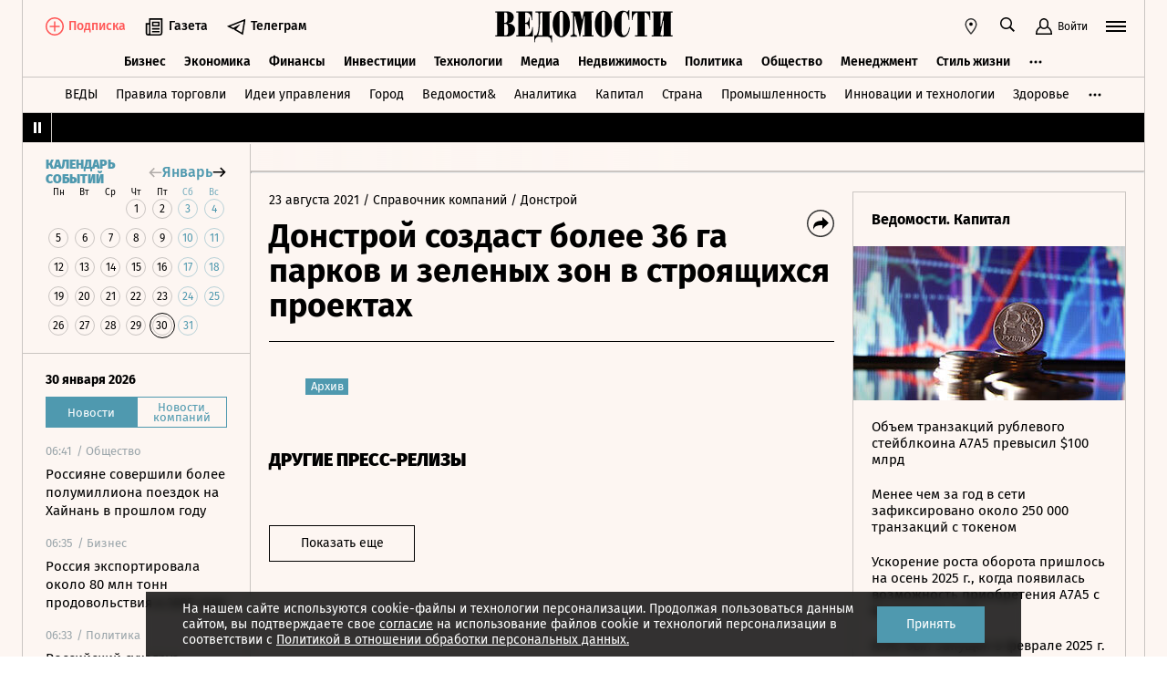

--- FILE ---
content_type: text/html; charset=utf-8
request_url: https://www.vedomosti.ru/press_releases/2021/08/23/donstroi-sozdast-bolee-36-ga-parkov-i-zelenih-zon-v-stroyaschihsya-proektah
body_size: 23031
content:
<!doctype html>
<html  data-head-attrs=""  lang="ru">
  <head>
    <meta charset="UTF-8" />
    <base target="_self" />
    <meta
      name="viewport"
      content="width=device-width, initial-scale=1, user-scalable=no, minimum-scale=1, maximum-scale=1"
    />
    <meta name="theme-color" content="#fdf6f2" />
    <meta name="robots" content="max-image-preview:large" />
    <meta
      name="google-site-verification"
      content="5UKfplA2CDg7gtsOuVFb6QPtKINUJzM-11wPEzqubM8"
    />
    <meta name="yandex-verification" content="0ab706171d17cb81" />
    <meta
      data-hid="apple-mobile-web-app-title"
      name="apple-mobile-web-app-title"
      content="Ведомости"
    />
    <meta
      data-hid="mobile-web-app-capable"
      name="mobile-web-app-capable"
      content="yes"
    />
    <meta
      data-hid="twitter:card"
      name="twitter:card"
      content="summary_large_image"
    />
    <meta data-hid="twitter:site" name="twitter:site" content="@vedomosti" />
    <meta
      data-hid="og:site_name"
      property="og:site_name"
      name="og:site_name"
      content="Ведомости"
    />
    <meta name="robots" content="noyaca" />
    <meta name="google-play-app" content="app-id=ru.vedomosti.android" />
    <link
      rel="alternate"
      type="application/rss+xml"
      title="Ведомости — Главное"
      href="https://vedomosti.ru/rss/articles"
    />
    <link
      rel="alternate"
      type="application/rss+xml"
      title="Ведомости — Новости"
      href="https://vedomosti.ru/rss/news"
    />
    <link
      rel="alternate"
      type="application/rss+xml"
      title="Ведомости — Газетный выпуск"
      href="https://vedomosti.ru/rss/issue"
    />
    <script type="module" crossorigin src="https://cdn10.vedomosti.ru/1.7.13/assets/index-8185d198.js"></script>
    <link rel="modulepreload" crossorigin href="https://cdn10.vedomosti.ru/1.7.13/assets/polyfills-c1924938.js">
    <link rel="modulepreload" crossorigin href="https://cdn10.vedomosti.ru/1.7.13/assets/axios-6ebb90a8.js">
    <link rel="modulepreload" crossorigin href="https://cdn10.vedomosti.ru/1.7.13/assets/crypto-bn-ad2ee281.js">
    <link rel="modulepreload" crossorigin href="https://cdn10.vedomosti.ru/1.7.13/assets/elliptic-986dc63d.js">
    <link rel="modulepreload" crossorigin href="https://cdn10.vedomosti.ru/1.7.13/assets/lodash-3607a741.js">
    <link rel="modulepreload" crossorigin href="https://cdn10.vedomosti.ru/1.7.13/assets/vendor-51bcb806.js">
    <link rel="modulepreload" crossorigin href="https://cdn10.vedomosti.ru/1.7.13/assets/sentry-1e036e84.js">
    <link rel="modulepreload" crossorigin href="https://cdn10.vedomosti.ru/1.7.13/assets/imask/esm-a5ee6a66.js">
    <link rel="stylesheet" href="https://cdn10.vedomosti.ru/1.7.13/assets/vendor-c8cb13fc.css">
    <link rel="stylesheet" href="https://cdn10.vedomosti.ru/1.7.13/assets/index-46cacad4.css">
  
<title>Донстрой создаст более 36 га парков и зеленых зон в строящихся проектах - Ведомости</title><link rel="icon" href="/favicon.ico"><link rel="apple-touch-icon" href="https://cdn4.vedomosti.ru/icons/apple-touch-icon.png" sizes="180x180"><link rel="icon" href="https://cdn4.vedomosti.ru/icons/favicon-16x16.png" type="image/png" sizes="16x16"><link rel="icon" href="https://cdn4.vedomosti.ru/icons/favicon-32x32.png" type="image/png" sizes="32x32"><link rel="icon" href="/favicon.ico" type="image/x-icon"><link rel="mask-icon" href="https://cdn4.vedomosti.ru/icons/safari-pinned-tab.svg" color="#444444"><meta name="msapplication-config" content="/browserconfig.xml"><meta data-hid="og:title" property="og:title" content="Донстрой создаст более 36 га парков и зеленых зон в строящихся проектах"><meta data-hid="twitter:title" name="twitter:title" content="Донстрой создаст более 36 га парков и зеленых зон в строящихся проектах"><meta data-hid="keywords" name="keywords" content=""><meta data-hid="og:image" property="og:image" content="https://sharing.vedomosti.ru/1629718268/vedomosti.ru/press_releases/2021/08/23/donstroi-sozdast-bolee-36-ga-parkov-i-zelenih-zon-v-stroyaschihsya-proektah.jpg"><meta data-hid="twitter:image" name="twitter:image" content="https://sharing.vedomosti.ru/1629718268/vedomosti.ru/press_releases/2021/08/23/donstroi-sozdast-bolee-36-ga-parkov-i-zelenih-zon-v-stroyaschihsya-proektah.jpg"><meta data-hid="og:type" property="og:type" name="og:type" content="article"><meta data-hid="og:url" property="og:url" content="https://www.vedomosti.ru/press_releases/2021/08/23/donstroi-sozdast-bolee-36-ga-parkov-i-zelenih-zon-v-stroyaschihsya-proektah"><link data-hid="canonical" rel="canonical" href="https://www.vedomosti.ru/press_releases/2021/08/23/donstroi-sozdast-bolee-36-ga-parkov-i-zelenih-zon-v-stroyaschihsya-proektah"><meta name="head:count" content="15"><link rel="modulepreload" crossorigin href="https://cdn10.vedomosti.ru/1.7.13/assets/PagePressRelease-87084d09.js"><link rel="stylesheet" href="https://cdn10.vedomosti.ru/1.7.13/assets/PagePressRelease-30912a44.css"><link rel="modulepreload" crossorigin href="https://cdn10.vedomosti.ru/1.7.13/assets/Page-315f4a51.js"><link rel="stylesheet" href="https://cdn10.vedomosti.ru/1.7.13/assets/Page-a4c132b2.css"><link rel="modulepreload" crossorigin href="https://cdn10.vedomosti.ru/1.7.13/assets/SectionName-5abe1c26.js"><link rel="stylesheet" href="https://cdn10.vedomosti.ru/1.7.13/assets/SectionName-9072c5bb.css"><link rel="modulepreload" crossorigin href="https://cdn10.vedomosti.ru/1.7.13/assets/ArticleShare-917aa296.js"><link rel="stylesheet" href="https://cdn10.vedomosti.ru/1.7.13/assets/ArticleShare-2b7ec539.css"><link rel="modulepreload" crossorigin href="https://cdn10.vedomosti.ru/1.7.13/assets/Share-ca992abd.js"><link rel="stylesheet" href="https://cdn10.vedomosti.ru/1.7.13/assets/Share-853b609c.css"><link rel="modulepreload" crossorigin href="https://cdn10.vedomosti.ru/1.7.13/assets/ArticleBoxesList-73134833.js"><link rel="stylesheet" href="https://cdn10.vedomosti.ru/1.7.13/assets/ArticleBoxesList-7141907a.css"><link rel="modulepreload" crossorigin href="https://cdn10.vedomosti.ru/1.7.13/assets/RawHtml-c22e81e7.js"><link rel="modulepreload" crossorigin href="https://cdn10.vedomosti.ru/1.7.13/assets/ArticleBadge-694e42ff.js"><link rel="stylesheet" href="https://cdn10.vedomosti.ru/1.7.13/assets/ArticleBadge-3225c3d7.css"><link rel="modulepreload" crossorigin href="https://cdn10.vedomosti.ru/1.7.13/assets/ArticlesPreviewList-99f2f7cb.js"><link rel="stylesheet" href="https://cdn10.vedomosti.ru/1.7.13/assets/ArticlesPreviewList-14467978.css"><link rel="modulepreload" crossorigin href="https://cdn10.vedomosti.ru/1.7.13/assets/Banner-844b215d.js"><link rel="stylesheet" href="https://cdn10.vedomosti.ru/1.7.13/assets/Banner-ac93fa22.css"><link rel="modulepreload" crossorigin href="https://cdn10.vedomosti.ru/1.7.13/assets/EditorialLink-f03fac29.js"><link rel="stylesheet" href="https://cdn10.vedomosti.ru/1.7.13/assets/EditorialLink-2d682014.css"><link rel="modulepreload" crossorigin href="https://cdn10.vedomosti.ru/1.7.13/assets/ArticlePreviewItem-a3f8e562.js"><link rel="stylesheet" href="https://cdn10.vedomosti.ru/1.7.13/assets/ArticlePreviewItem-13ac9b3e.css"><link rel="modulepreload" crossorigin href="https://cdn10.vedomosti.ru/1.7.13/assets/PartnerTool-bee6f5a6.js"><link rel="stylesheet" href="https://cdn10.vedomosti.ru/1.7.13/assets/PartnerTool-4dd72e78.css"><link rel="modulepreload" crossorigin href="https://cdn10.vedomosti.ru/1.7.13/assets/Tooltip-a9f6f055.js"><link rel="stylesheet" href="https://cdn10.vedomosti.ru/1.7.13/assets/Tooltip-39c9ca44.css">
</head>

  <body  data-head-attrs="" >
    <div id="app" data-server-rendered="true"><div class="layout"><div class="page-loader"><div class="loader-container" is-loading="false"><div class="loader"><div class="loader__lines"></div><svg xmlns="http://www.w3.org/2000/svg" width="19" height="24" class="loader__letter" fill="currentColor"><path fill-rule="evenodd" d="M8.306 10.579V1.166h1.228c.617 0 1.751-.185 1.751 2.758v3.725c0 2.348-.926 2.93-1.788 2.93H8.306zM1.77 22.352L0 22.339v1.138h10.542c4.558 0 7.873-2.294 7.873-6.892 0-3.188-3.246-5.231-5.98-5.182v-.336c3.168-.412 4.771-2.715 4.771-5.853 0-3.16-2.9-5.211-6.759-5.211L0 0v1.177l1.769-.019.001 21.194zm6.536-.004L8.288 11.75l1.209-.025c.997 0 2.374.738 2.374 2.817v4.917c0 2.957-1.72 2.889-2.337 2.889H8.306z"></path></svg></div></div></div><!----><div class="layout__wrapper full-width"><header class="the-header"><div class="the-header__top"><div class="the-header__leftside"><div class="logo logo--single"><a class="logo__link logo__link--global" title="Главная страница" href="/"></a><!----></div><div class="the-header__buttons"><!----><!----><div class="icon-text-button --medium" data-v-cb28e566><a class="icon-text-button__content" href="/newspaper/last" target="_self" data-v-cb28e566><div class="tooltip-text" data-v-cb28e566><!--[--><!--[--><svg style="width:22px;height:21px;"><use xlink:href="#icon-rubric-news" fill="#333" width="22" height="21" color="#333"></use></svg><!--]--><!--]--><div class="tooltip-text__body" style="display:none;"><!--[--><span data-v-cb28e566>Газета</span><!--]--></div></div><span class="icon-text-button__text" data-v-cb28e566>Газета</span></a></div><div class="icon-text-button --medium" data-v-cb28e566><a class="icon-text-button__content" href="https://t.me/+7WOOmaj6K-1hZTli" target="_blank" data-v-cb28e566><div class="tooltip-text" data-v-cb28e566><!--[--><!--[--><svg style="width:22px;height:21px;"><use xlink:href="#icon-telegram-black" fill="#333" width="22" height="21" color="#333"></use></svg><!--]--><!--]--><div class="tooltip-text__body" style="display:none;"><!--[--><span data-v-cb28e566>Телеграм</span><!--]--></div></div><span class="icon-text-button__text" data-v-cb28e566>Телеграм</span></a></div><!----></div></div><div class="the-header__toolbar" data-v-d85feb84><!----><div class="toolbar__cell toolbar__cell_mobile" data-v-d85feb84><button class="the-header__icon-button" title="Календарь" data-v-d85feb84><svg style="width:20px;height:20px;" class="the-header__icon" data-v-d85feb84><use xlink:href="#icon-calendar-new" fill="#333" width="20" height="20" color="#333"></use></svg></button></div><div class="feed" data-v-d85feb84 data-v-b1e5c15a><button class="feed-button" data-v-b1e5c15a><svg style="width:20px;height:20px;" class="feed__icon" data-v-b1e5c15a><use xlink:href="#icon-header-news" fill="#333" width="20" height="20" color="#333"></use></svg></button></div><div class="geo" data-v-d85feb84 data-v-17887e30><button type="button" class="geo-button" title="Выбрать регион" data-v-17887e30><svg style="width:20px;height:20px;" fill="red" data-v-17887e30><use xlink:href="#icon-geo" fill="#333" width="20" height="20" color="#333"></use></svg></button><div class="geo-list" style="display:none;" data-v-17887e30><!--[--><span class="geo-item--active geo-item" data-v-17887e30><span data-v-17887e30>Россия и мир</span></span><span class="geo-item" data-v-17887e30><a href="https://spb.vedomosti.ru/" target="_blank" data-v-17887e30>Северо-Запад</a></span><span class="geo-item" data-v-17887e30><a href="https://south.vedomosti.ru/" target="_blank" data-v-17887e30>Юг</a></span><!--]--></div></div><div class="toolbar__cell toolbar__cell_desktop" data-v-d85feb84><button type="button" class="the-header__search-button" title="Поиск по сайту" data-v-d85feb84><svg style="width:20px;height:20px;" class="the-header__icon" data-v-d85feb84><use xlink:href="#icon-search" fill="#333" width="20" height="20" color="#333"></use></svg></button></div><div class="toolbar__cell" data-v-d85feb84><button class="the-header__user-button the-header__toggle-button" data-v-d85feb84><svg style="width:20px;height:20px;" class="the-header__icon" data-v-d85feb84><use xlink:href="#icon-user2" fill="currentColor" width="20" height="20" color="currentColor"></use></svg><span data-v-d85feb84>Войти</span></button></div><button type="button" class="hamburger the-header__hamburger" title="Открыть меню" data-v-d85feb84><div class="hamburger__icon hamburger__icon_mobile"><svg style="width:22px;height:20px;"><use xlink:href="#icon-hamburger-and-search" fill="currentColor" width="22" height="20" color="currentColor"></use></svg></div><div class="hamburger__icon hamburger__icon_desktop"><svg style="width:22px;height:22px;"><use xlink:href="#icon-hamburger" fill="currentColor" width="22" height="22" color="currentColor"></use></svg></div></button></div></div><div class="the-header-rubric the-header__rubrics fixed" data-v-4c04896a><div class="the-header-rubric__projects" data-v-4c04896a><!----><!--[--><div data-id="140737488355879" class="the-header-rubric__project" data-v-4c04896a><a href="/business" target="_self" class="the-header-rubric__link" data-v-4c04896a>Бизнес</a></div><div data-id="140737488355880" class="the-header-rubric__project" data-v-4c04896a><a href="/economics" target="_self" class="the-header-rubric__link" data-v-4c04896a>Экономика</a></div><div data-id="140737488355881" class="the-header-rubric__project" data-v-4c04896a><a href="/finance" target="_self" class="the-header-rubric__link" data-v-4c04896a>Финансы</a></div><div data-id="140737488355882" class="the-header-rubric__project" data-v-4c04896a><a href="/investments" target="_self" class="the-header-rubric__link" data-v-4c04896a>Инвестиции</a></div><div data-id="140737488355883" class="the-header-rubric__project" data-v-4c04896a><a href="/technology" target="_self" class="the-header-rubric__link" data-v-4c04896a>Технологии</a></div><div data-id="140737488355884" class="the-header-rubric__project" data-v-4c04896a><a href="/media" target="_self" class="the-header-rubric__link" data-v-4c04896a>Медиа</a></div><div data-id="140737488357062" class="the-header-rubric__project" data-v-4c04896a><a href="/realty" target="_self" class="the-header-rubric__link" data-v-4c04896a>Недвижимость</a></div><div data-id="140737488355885" class="the-header-rubric__project" data-v-4c04896a><a href="/politics" target="_self" class="the-header-rubric__link" data-v-4c04896a>Политика</a></div><div data-id="140737488355886" class="the-header-rubric__project" data-v-4c04896a><a href="/society" target="_self" class="the-header-rubric__link" data-v-4c04896a>Общество</a></div><div data-id="140737488355887" class="the-header-rubric__project" data-v-4c04896a><a href="/management" target="_self" class="the-header-rubric__link" data-v-4c04896a>Менеджмент</a></div><div data-id="140737488355888" class="the-header-rubric__project" data-v-4c04896a><a href="/lifestyle" target="_self" class="the-header-rubric__link" data-v-4c04896a>Стиль жизни</a></div><div data-id="140737488355890" class="the-header-rubric__project" data-v-4c04896a><a href="/characters" target="_self" class="the-header-rubric__link" data-v-4c04896a>Интервью</a></div><div data-id="140737488355889" class="the-header-rubric__project" data-v-4c04896a><a href="/opinion" target="_self" class="the-header-rubric__link" data-v-4c04896a>Мнения</a></div><div data-id="140737488355891" class="the-header-rubric__project" data-v-4c04896a><a href="/photo_gallery" target="_self" class="the-header-rubric__link" data-v-4c04896a>Фотогалереи</a></div><!--]--><!----></div><!----><!----></div><div class="the-projects"><div class="the-projects__projects"><!--[--><div data-id="140737488357368" class="the-projects__project"><a href="https://ved.vedomosti.ru/?utm_source=vedomosti.ru&amp;utm_medium=main" target="_blank" class="the-projects__link">ВЕДЫ</a></div><div data-id="140737488357461" class="the-projects__project"><a href="https://www.vedomosti.ru/retail?utm_source=vedomosti.ru&amp;utm_medium=main" target="_blank" class="the-projects__link">Правила торговли</a></div><div data-id="140737488356714" class="the-projects__project"><a href="https://www.vedomosti.ru/ideas?utm_source=vedomosti.ru&amp;utm_medium=main" target="_blank" class="the-projects__link">Идеи управления</a></div><div data-id="140737488355913" class="the-projects__project"><a href="https://www.vedomosti.ru/gorod?utm_source=vedomosti.ru&amp;utm_medium=main" target="_blank" class="the-projects__link">Город</a></div><div data-id="140737488355914" class="the-projects__project"><a href="https://www.vedomosti.ru/partner?utm_source=vedomosti.ru&amp;utm_medium=main" target="_blank" class="the-projects__link">Ведомости&amp;</a></div><div data-id="140737488357024" class="the-projects__project"><a href="https://www.vedomosti.ru/analytics?utm_source=vedomosti.ru&amp;utm_medium=main" target="_blank" class="the-projects__link">Аналитика</a></div><div data-id="140737488356708" class="the-projects__project"><a href="https://www.vedomosti.ru/kapital?utm_source=vedomosti.ru&amp;utm_medium=main" target="_blank" class="the-projects__link">Капитал</a></div><div data-id="140737488356432" class="the-projects__project"><a href="https://www.vedomosti.ru/strana?utm_source=vedomosti.ru&amp;utm_medium=main" target="_blank" class="the-projects__link">Страна</a></div><div data-id="140737488356170" class="the-projects__project"><a href="https://www.vedomosti.ru/industry?utm_source=vedomosti.ru&amp;utm_medium=main" target="_blank" class="the-projects__link">Промышленность</a></div><div data-id="140737488356171" class="the-projects__project"><a href="https://www.vedomosti.ru/technologies?utm_source=vedomosti.ru&amp;utm_medium=main" target="_blank" class="the-projects__link">Инновации и технологии</a></div><div data-id="140737488356417" class="the-projects__project"><a href="https://impulse.vedomosti.ru/?utm_source=vedomosti.ru&amp;utm_medium=main" target="_blank" class="the-projects__link">Премия Импульс</a></div><div data-id="140737488356969" class="the-projects__project"><a href="https://www.vedomosti.ru/health?utm_source=vedomosti.ru&amp;utm_medium=main" target="_blank" class="the-projects__link">Здоровье</a></div><div data-id="140737488355915" class="the-projects__project"><a href="https://www.vedomosti.ru/sport?utm_source=vedomosti.ru&amp;utm_medium=main" target="_blank" class="the-projects__link">Спорт</a></div><div data-id="140737488355921" class="the-projects__project"><a href="https://events.vedomosti.ru/?utm_source=vedomosti.ru&amp;utm_medium=main" target="_blank" class="the-projects__link">Конференции</a></div><div data-id="140737488355919" class="the-projects__project"><a href="https://www.vedomosti.ru/companies?utm_source=main" target="_blank" class="the-projects__link">Справочник компаний</a></div><div data-id="140737488357344" class="the-projects__project"><a href="https://www.vedomosti.ru/person?utm_source=vedomosti.ru&amp;utm_medium=main" target="_blank" class="the-projects__link">Справочник персон</a></div><div data-id="140737488356707" class="the-projects__project"><a href="https://www.vedomosti.ru/tourism?utm_source=vedomosti.ru&amp;utm_medium=main" target="_blank" class="the-projects__link">Туризм</a></div><div data-id="140737488356751" class="the-projects__project"><a href="https://www.vedomosti.ru/legal?utm_source=vedomosti.ru&amp;utm_medium=menu&amp;utm_campaign=footer" target="_blank" class="the-projects__link">Право</a></div><div data-id="140737488356238" class="the-projects__project"><a href="https://www.vedomosti.ru/science?utm_source=vedomosti.ru&amp;utm_medium=main" target="_blank" class="the-projects__link">Наука</a></div><div data-id="140737488355917" class="the-projects__project"><a href="https://www.vedomosti.ru/kp?utm_source=vedomosti.ru&amp;utm_medium=main" target="_blank" class="the-projects__link">Как потратить</a></div><div data-id="140737488356172" class="the-projects__project"><a href="https://www.vedomosti.ru/esg?utm_source=vedomosti.ru&amp;utm_medium=main" target="_blank" class="the-projects__link">Устойчивое развитие</a></div><div data-id="140737488355923" class="the-projects__project"><a href="https://www.vedomosti.ru/forum?utm_source=vedomosti.ru&amp;utm_medium=main" target="_blank" class="the-projects__link">Форум</a></div><div data-id="140737488357212" class="the-projects__project"><a href="https://ts.vedomosti.ru/?utm_source=vedomosti.ru&amp;utm_medium=main" target="_blank" class="the-projects__link">Техуспех</a></div><div data-id="140737488355922" class="the-projects__project"><a href="https://spb.vedomosti.ru/?utm_source=vedomosti.ru&amp;utm_medium=main" target="_blank" class="the-projects__link">Ведомости Северо-Запад</a></div><div data-id="140737488357150" class="the-projects__project"><a href="https://vedomosti-spb.ru/?utm_source=vedomosti.ru&amp;utm_medium=main" target="_blank" class="the-projects__link">Ведомости Северо-Запад Стиль жизни</a></div><div data-id="140737488356953" class="the-projects__project"><a href="https://south.vedomosti.ru/?utm_source=vedomosti.ru&amp;utm_medium=main" target="_blank" class="the-projects__link">Ведомости Юг</a></div><!--]--><!----></div><!----></div><div class="the-header-securities the-header__header-securities"><div class="the-header-securities__nav"><svg style="width:10px;height:16px;"><use xlink:href="#icon-marquee-pause" fill="#333" width="10" height="16" color="#333"></use></svg></div><div class="the-header-securities__content"><span class="the-header-securities__container"><!----></span></div></div><!----><div class="dropdown-panel" style="display:none;"><div class="dropdown-panel__close"></div><!--[--><div class="waterfall"><!----><div class="waterfall__switchers-wrapper"><div><div class="waterfall__switchers"><!--[--><div class="--active waterfall__switcher"><!----></div><div class="waterfall__switcher"><!----></div><!--]--></div></div></div><div class="ps waterfall__list-container" style="overflow-y:auto !important;"><!--[--><div class="waterfall__transition"><ul class="waterfall__list --without-transition"><li class="waterfall__item"><div class="waterfall__item-top"><div class="waterfall__item-meta"><!----><!--[--><span class="waterfall__item-rubric"> / Общество</span><!--]--><!----><!----></div></div><a href="/society/news/2026/01/30/1172827-rossiyane-sovershili?from=newsline" class="waterfall__item-title"><!----><!----><!----><!----><!----><!----><!----><!----><!----> Россияне совершили более полумиллиона поездок на Хайнань в прошлом году <!----></a></li><li class="waterfall__item"><div class="waterfall__item-top"><div class="waterfall__item-meta"><!----><!--[--><span class="waterfall__item-rubric"> / Бизнес</span><!--]--><!----><!----></div></div><a href="/business/news/2026/01/30/1172825-rossiya-eksportirovala?from=newsline" class="waterfall__item-title"><!----><!----><!----><!----><!----><!----><!----><!----><!----> Россия экспортировала около 80 млн тонн продовольствия в 2025 году <!----></a></li><li class="waterfall__item"><div class="waterfall__item-top"><div class="waterfall__item-meta"><!----><!--[--><span class="waterfall__item-rubric"> / Политика</span><!--]--><!----><!----></div></div><a href="/politics/news/2026/01/30/1172821-rossiiskii-suhogruz?from=newsline" class="waterfall__item-title"><!----><!----><!----><!----><!----><!----><!----><!----><!----> Российский сухогруз «Синегорск» покинут британские воды после предупреждения <!----></a></li><li class="waterfall__item"><div class="waterfall__item-top"><div class="waterfall__item-meta"><!----><!--[--><span class="waterfall__item-rubric"> / Финансы</span><!--]--><!----><!----></div></div><a href="/finance/news/2026/01/30/1172824-nbki-obem-vidannih?from=newsline" class="waterfall__item-title"><!----><!----><!----><!----><!----><!----><!----><!----><!----> НБКИ: объем выданных автокредитов упал на 30% в 2025 году <!----></a></li><li class="waterfall__ad"><div id="adfox-3-vedomosti-1769755673204" class="adfox adfox--waterfall"></div></li><li class="waterfall__item --subproject"><div class="waterfall__item-top"><div class="waterfall__item-meta"><!----><span class="waterfall__item-rubric">  / <span>Город</span></span><!----><!----></div></div><a href="/gorod/ourcity/characters/harakteristika-pogodi?from=newsline_vedomosti" class="waterfall__item-title">Роман Вильфанд: «Изменчивость – постоянная характеристика погоды»</a></li><li class="waterfall__item"><div class="waterfall__item-top"><div class="waterfall__item-meta"><!----><!--[--><span class="waterfall__item-rubric"> / Общество</span><!--]--><!----><!----></div></div><a href="/society/news/2026/01/30/1172820-uchastnitsu-shemi?from=newsline" class="waterfall__item-title"><!----><!----><!----><!----><!----><!----><!----><!----><!----> Участницу схемы с похищением подростка в Красноярске обвинили в мошенничестве <!----></a></li><li class="waterfall__item"><div class="waterfall__item-top"><div class="waterfall__item-meta"><!----><!--[--><span class="waterfall__item-rubric"> / Бизнес</span><!--]--><!----><!----></div></div><a href="/business/news/2026/01/30/1172685-wildberries-anonsirovala?from=newsline" class="waterfall__item-title"><!----><!----><!----><!----><!----><!----><!----><!----><!----> Wildberries анонсировала льготы для российских производителей обуви <!----></a></li><li class="waterfall__item"><div class="waterfall__item-top"><div class="waterfall__item-meta"><!----><!--[--><span class="waterfall__item-rubric"> / Общество</span><!--]--><!----><!----></div></div><a href="/society/news/2026/01/30/1172817-sinoptik-rasskazal-prekratyatsya?from=newsline" class="waterfall__item-title"><!----><!----><!----><!----><!----><!----><!----><!----><!----> Синоптик рассказал, прекратятся ли снегопады в Москве <!----></a></li><li class="waterfall__item"><div class="waterfall__item-top"><div class="waterfall__item-meta"><!----><!--[--><span class="waterfall__item-rubric"> / Технологии</span><!--]--><!----><!----></div></div><a href="/technology/news/2026/01/30/1172816-bloomberg-sotrudniki?from=newsline" class="waterfall__item-title"><!----><!----><!----><!----><!----><!----><!----><!----><!----> Bloomberg: сотрудники Meta имеют доступ к приватным чатам в WhatsApp <!----></a></li><li class="waterfall__item"><div class="waterfall__item-top"><div class="waterfall__item-meta"><!----><!--[--><span class="waterfall__item-rubric"> / Бизнес</span><!--]--><!----><!----></div></div><a href="/business/news/2026/01/30/1172818-spacex-rassmatrivaet?from=newsline" class="waterfall__item-title"><!----><!----><!----><!----><!----><!----><!----><!----><!----> SpaceX рассматривает возможность слияния с Tesla перед IPO <!----></a></li><li class="waterfall__item"><div class="waterfall__item-top"><div class="waterfall__item-meta"><!----><!--[--><span class="waterfall__item-rubric"> / Бизнес</span><!--]--><!----><!----></div></div><a href="/business/news/2026/01/30/1172812-prodavtsi-marketpleisov-osparivayut?from=newsline" class="waterfall__item-title"><!----><!----><!----><!----><!----><!----><!----><!----><!----> Продавцы маркетплейсов оспаривают требование ФНС о налогах на бонусные баллы <!----></a></li><li class="waterfall__item"><div class="waterfall__item-top"><div class="waterfall__item-meta"><!----><!--[--><span class="waterfall__item-rubric"> / Политика</span><!--]--><!----><!----></div></div><a href="/politics/news/2026/01/30/1172813-tramp-otmenil-sertifikatsiyu?from=newsline" class="waterfall__item-title"><!----><!----><!----><!----><!----><!----><!----><!----><!----> Трамп отменил сертификацию произведенных в Канаде самолетов <!----></a></li><li class="waterfall__ad"><div id="adfox-11-vedomosti-1769755673204" class="adfox adfox--waterfall"></div></li><li class="waterfall__item --subproject"><div class="waterfall__item-top"><div class="waterfall__item-meta"><!----><span class="waterfall__item-rubric">  / <span>Страна</span></span><!----><!----></div></div><a href="/strana/central/news/2026/01/30/1172811-zhenschina-postradala?from=newsline_vedomosti" class="waterfall__item-title">Женщина пострадала из-за атаки ВСУ в Брянской области</a></li><li class="waterfall__item"><div class="waterfall__item-top"><div class="waterfall__item-meta"><!----><!--[--><span class="waterfall__item-rubric"> / Общество</span><!--]--><!----><!----></div></div><a href="/society/news/2026/01/30/1172809-mosgorsud-zapretil-skachivat?from=newsline" class="waterfall__item-title"><!----><!----><!----><!----><!----><!----><!----><!----><!----> Мосгорсуд запретил скачивать песню «Бу-ра-ти-но» из Apple Music <!----></a></li><li class="waterfall__item"><div class="waterfall__item-top"><div class="waterfall__item-meta"><!----><!--[--><span class="waterfall__item-rubric"> / Политика</span><!--]--><!----><!----></div></div><a href="/politics/news/2026/01/30/1172810-sili-pvo-sbili?from=newsline" class="waterfall__item-title"><!----><!----><!----><!----><!----><!----><!----><!----><!----> Силы ПВО сбили 18 украинских беспилотников над регионами России <!----></a></li><li class="waterfall__item"><div class="waterfall__item-top"><div class="waterfall__item-meta"><!----><!--[--><span class="waterfall__item-rubric"> / Политика</span><!--]--><!----><!----></div></div><a href="/politics/news/2026/01/30/1172807-mid-nato-privnosit?from=newsline" class="waterfall__item-title"><!----><!----><!----><!----><!----><!----><!----><!----><!----> МИД: НАТО привносит конфронтацию в Арктику <!----></a></li><li class="waterfall__item"><div class="waterfall__item-top"><div class="waterfall__item-meta"><!----><!--[--><span class="waterfall__item-rubric"> / Общество</span><!--]--><!----><!----></div></div><a href="/society/news/2026/01/30/1172806-bolshe-vsego-kreditov?from=newsline" class="waterfall__item-title"><!----><!----><!----><!----><!----><!----><!----><!----><!----> Больше всего кредитов в 2025 году брали жители Чукотки и Сахалина <!----></a></li><li class="waterfall__item"><div class="waterfall__item-top"><div class="waterfall__item-meta"><!----><!--[--><span class="waterfall__item-rubric"> / Политика</span><!--]--><!----><!----></div></div><a href="/politics/news/2026/01/30/1172805-tramp-obyavil-chrezvichainoe?from=newsline" class="waterfall__item-title"><!----><!----><!----><!----><!----><!----><!----><!----><!----> Трамп объявил чрезвычайное положение в США из-за Кубы <!----></a></li><li class="waterfall__item"><div class="waterfall__item-top"><div class="waterfall__item-meta"><!----><!--[--><span class="waterfall__item-rubric"> / Политика</span><!--]--><!----><!----></div></div><a href="/politics/news/2026/01/30/1172803-es-perechislil-ukraini?from=newsline" class="waterfall__item-title"><!----><!----><!----><!----><!----><!----><!----><!----><!----> ЕС перечислил в бюджет Украины более 100 млрд евро с февраля 2022 года <!----></a></li><li class="waterfall__item"><div class="waterfall__item-top"><div class="waterfall__item-meta"><!----><!--[--><span class="waterfall__item-rubric"> / Политика</span><!--]--><svg style="width:15px;height:15px;" class="waterfall__item-icon"><use xlink:href="#icon-vedomosti-small" fill="#333" width="15" height="15" color="#333"></use></svg><!----></div></div><a href="/politics/articles/2026/01/30/1172781-chem-vazhni-peregovori-rossii-i-oae?from=newsline" class="waterfall__item-title"><!----><!----><!----><!----><!----><!----><!----><!----><!----> Чем важны переговоры России и ОАЭ, состоявшиеся в Кремле <!----></a></li><li class="waterfall__ad"><div id="adfox-19-vedomosti-1769755673205" class="adfox adfox--waterfall"></div></li><li class="waterfall__item"><div class="waterfall__item-top"><div class="waterfall__item-meta"><!----><!--[--><span class="waterfall__item-rubric"> / Бизнес</span><!--]--><!----><!----></div></div><a href="/business/news/2026/01/30/1172802-chemezov-o-gotovnosti?from=newsline" class="waterfall__item-title"><!----><!----><!----><!----><!----><!----><!----><!----><!----> Чемезов заявил о готовности РФ выполнить все экспортные контракты на вооружение <!----></a></li><li class="waterfall__item"><div class="waterfall__item-top"><div class="waterfall__item-meta"><!----><!--[--><span class="waterfall__item-rubric"> / Бизнес</span><!--]--><svg style="width:15px;height:15px;" class="waterfall__item-icon"><use xlink:href="#icon-vedomosti-small" fill="#333" width="15" height="15" color="#333"></use></svg><!----></div></div><a href="/business/articles/2026/01/30/1172776-sheremetevo-stalo-vladeltsem-aeroporta-domodedovo?from=newsline" class="waterfall__item-title"><!----><!----><!----><!----><!----><!----><!----><!----><!----> «Шереметьево» стало владельцем аэропорта «Домодедово» <!----></a></li><li class="waterfall__item"><div class="waterfall__item-top"><div class="waterfall__item-meta"><!----><!--[--><span class="waterfall__item-rubric"> / Общество</span><!--]--><svg style="width:15px;height:15px;" class="waterfall__item-icon"><use xlink:href="#icon-vedomosti-small" fill="#333" width="15" height="15" color="#333"></use></svg><!----></div></div><a href="/society/articles/2026/01/30/1172774-patriarh-kirill-oboznachil-zakonodatelnie-prioriteti-dlya-devyatogo-soziva-gosdumi?from=newsline" class="waterfall__item-title"><!----><!----><!----><!----><!----><!----><!----><!----><!----> Патриарх Кирилл обозначил законодательные приоритеты для девятого созыва Госдумы <!----></a></li><li class="waterfall__item"><div class="waterfall__item-top"><div class="waterfall__item-meta"><!----><!--[--><span class="waterfall__item-rubric"> / Политика</span><!--]--><svg style="width:15px;height:15px;" class="waterfall__item-icon"><use xlink:href="#icon-vedomosti-small" fill="#333" width="15" height="15" color="#333"></use></svg><!----></div></div><a href="/politics/articles/2026/01/30/1172778-zakroetsya-li-pravitelstvo-ssha-v-rezultate-ocherednoi-byudzhetnoi-voini?from=newsline" class="waterfall__item-title"><!----><!----><!----><!----><!----><!----><!----><!----><!----> Закроется ли правительство США в результате очередной бюджетной войны <!----></a></li><li class="waterfall__item"><div class="waterfall__item-top"><div class="waterfall__item-meta"><!----><!--[--><span class="waterfall__item-rubric"> / Общество</span><!--]--><svg style="width:15px;height:15px;" class="waterfall__item-icon"><use xlink:href="#icon-vedomosti-small" fill="#333" width="15" height="15" color="#333"></use></svg><!----></div></div><a href="/society/articles/2026/01/30/1172772-chislo-inostrantsev-na-medprogrammah-v-rf-mozhet-virasti?from=newsline" class="waterfall__item-title"><!----><!----><!----><!----><!----><!----><!----><!----><!----> К 2030 году число иностранцев на медпрограммах в РФ может вырасти до 117 000 <!----></a></li><li class="waterfall__item"><div class="waterfall__item-top"><div class="waterfall__item-meta"><!----><!--[--><span class="waterfall__item-rubric"> / Политика</span><!--]--><svg style="width:15px;height:15px;" class="waterfall__item-icon"><use xlink:href="#icon-vedomosti-small" fill="#333" width="15" height="15" color="#333"></use></svg><!----></div></div><a href="/politics/articles/2026/01/30/1172771-v-sozdannii-kprf-komitet-po-osvobozhdeniyu-maduro-mogut-voiti-chleni-drugih-partii?from=newsline" class="waterfall__item-title"><!----><!----><!----><!----><!----><!----><!----><!----><!----> В созданный КПРФ комитет по освобождению Мадуро могут войти члены других партий <!----></a></li><li class="waterfall__item"><div class="waterfall__item-top"><div class="waterfall__item-meta"><!----><!--[--><span class="waterfall__item-rubric"> / Экономика</span><!--]--><svg style="width:15px;height:15px;" class="waterfall__item-icon"><use xlink:href="#icon-vedomosti-small" fill="#333" width="15" height="15" color="#333"></use></svg><!----></div></div><a href="/economics/articles/2026/01/30/1172777-bonusnie-balli-prodavtsov-na-marketpleisah-nachali-oblagatsya-nalogom?from=newsline" class="waterfall__item-title"><!----><!----><!----><!----><!----><!----><!----><!----><!----> Бонусные баллы продавцов на маркетплейсах начали облагаться налогом <!----></a></li><li class="waterfall__item"><div class="waterfall__item-top"><div class="waterfall__item-meta"><!----><!--[--><span class="waterfall__item-rubric"> / Экономика</span><!--]--><svg style="width:15px;height:15px;" class="waterfall__item-icon"><use xlink:href="#icon-vedomosti-small" fill="#333" width="15" height="15" color="#333"></use></svg><!----></div></div><a href="/economics/articles/2026/01/30/1172782-chetvert-krupnih-kompanii-reshila-povisit-tseni-prodazh?from=newsline" class="waterfall__item-title"><!----><!----><!----><!----><!----><!----><!----><!----><!----> Четверть крупных компаний решили повысить цены продаж в январе <!----></a></li><li class="waterfall__item"><div class="waterfall__item-top"><div class="waterfall__item-meta"><!----><!--[--><span class="waterfall__item-rubric"> / Мнения</span><!--]--><svg style="width:15px;height:15px;" class="waterfall__item-icon"><use xlink:href="#icon-vedomosti-small" fill="#333" width="15" height="15" color="#333"></use></svg><!----></div></div><a href="/opinion/columns/2026/01/30/1172786-ih-mnogo-a-si-odin?from=newsline" class="waterfall__item-title"><!----><!----><!----><!----><!----><!----><!----><!----><!----> Их много, а Си один <!----></a></li><li class="waterfall__item --subproject"><div class="waterfall__item-top"><div class="waterfall__item-meta"><!----><span class="waterfall__item-rubric">  / <span>Аналитика</span></span><!----><!----></div></div><a href="/analytics/world/articles/2026/01/30/1172788-posle-davosa-kto-preuspeet-v-novoi-ekonomicheskoi-realnosti?from=newsline_vedomosti" class="waterfall__item-title">После Давоса: кто преуспеет в новой экономической реальности</a></li><li class="waterfall__item"><div class="waterfall__item-top"><div class="waterfall__item-meta"><!----><!--[--><span class="waterfall__item-rubric"> / Бизнес</span><!--]--><!----><!----></div></div><a href="/business/news/2026/01/30/1172801-siluanov-nazval-domodedovo?from=newsline" class="waterfall__item-title"><!----><!----><!----><!----><!----><!----><!----><!----><!----> Силуанов назвал «Домодедово» хорошим активом для дальнейшего развития <!----></a></li><li class="waterfall__item"><div class="waterfall__item-top"><div class="waterfall__item-meta"><!----><!--[--><span class="waterfall__item-rubric"> / Стиль жизни</span><!--]--><svg style="width:15px;height:15px;" class="waterfall__item-icon"><use xlink:href="#icon-vedomosti-small" fill="#333" width="15" height="15" color="#333"></use></svg><!----></div></div><a href="/lifestyle/characters/2026/01/30/1172763-sergei-volkov?from=newsline" class="waterfall__item-title"><!----><!----><!----><!----><!----><!----><!----><!----><!----> Сергей Волков: «Театру можно посвятить жизнь» <!----></a></li><div class="on-scroll-observer"></div></ul></div><!--]--></div><!----></div><!--]--></div><div class="dropdown-panel" style="display:none;"><div class="dropdown-panel__close"></div><!--[--><section class="closest-events the-header__closest-events" data-v-e4a6cb8e><header class="closest-events__header" data-v-e4a6cb8e><h3 class="closest-events__title" data-v-e4a6cb8e>Ближайшие события</h3></header><div class="events-list" data-v-e4a6cb8e data-v-70b99d70><!--[--><!--]--><!----></div></section><!--]--></div><!----></header><!----><div class="the-header-rubric the-header-rubric--scroll" data-v-4c04896a><div class="the-header-rubric__projects" data-v-4c04896a><a href="/" class="the-header-rubric__project the-header-rubric__project--logo" data-v-4c04896a><svg style="width:20px;height:21px;" class="the-header-rubric__logo" data-v-4c04896a><use xlink:href="#icon-logo-ved-scroll" fill="currentColor" width="20" height="21" color="currentColor"></use></svg></a><!--[--><div data-id="140737488355879" class="the-header-rubric__project" data-v-4c04896a><a href="/business" target="_self" class="the-header-rubric__link" data-v-4c04896a>Бизнес</a></div><div data-id="140737488355880" class="the-header-rubric__project" data-v-4c04896a><a href="/economics" target="_self" class="the-header-rubric__link" data-v-4c04896a>Экономика</a></div><div data-id="140737488355881" class="the-header-rubric__project" data-v-4c04896a><a href="/finance" target="_self" class="the-header-rubric__link" data-v-4c04896a>Финансы</a></div><div data-id="140737488355882" class="the-header-rubric__project" data-v-4c04896a><a href="/investments" target="_self" class="the-header-rubric__link" data-v-4c04896a>Инвестиции</a></div><div data-id="140737488355883" class="the-header-rubric__project" data-v-4c04896a><a href="/technology" target="_self" class="the-header-rubric__link" data-v-4c04896a>Технологии</a></div><div data-id="140737488355884" class="the-header-rubric__project" data-v-4c04896a><a href="/media" target="_self" class="the-header-rubric__link" data-v-4c04896a>Медиа</a></div><div data-id="140737488357062" class="the-header-rubric__project" data-v-4c04896a><a href="/realty" target="_self" class="the-header-rubric__link" data-v-4c04896a>Недвижимость</a></div><div data-id="140737488355885" class="the-header-rubric__project" data-v-4c04896a><a href="/politics" target="_self" class="the-header-rubric__link" data-v-4c04896a>Политика</a></div><div data-id="140737488355886" class="the-header-rubric__project" data-v-4c04896a><a href="/society" target="_self" class="the-header-rubric__link" data-v-4c04896a>Общество</a></div><div data-id="140737488355887" class="the-header-rubric__project" data-v-4c04896a><a href="/management" target="_self" class="the-header-rubric__link" data-v-4c04896a>Менеджмент</a></div><div data-id="140737488355888" class="the-header-rubric__project" data-v-4c04896a><a href="/lifestyle" target="_self" class="the-header-rubric__link" data-v-4c04896a>Стиль жизни</a></div><div data-id="140737488355890" class="the-header-rubric__project" data-v-4c04896a><a href="/characters" target="_self" class="the-header-rubric__link" data-v-4c04896a>Интервью</a></div><div data-id="140737488355889" class="the-header-rubric__project" data-v-4c04896a><a href="/opinion" target="_self" class="the-header-rubric__link" data-v-4c04896a>Мнения</a></div><div data-id="140737488355891" class="the-header-rubric__project" data-v-4c04896a><a href="/photo_gallery" target="_self" class="the-header-rubric__link" data-v-4c04896a>Фотогалереи</a></div><!--]--><!----></div><!----><!----></div><div class="layout__container--transformed"><!----><div class="story-line" style=""><!----></div></div><!----><aside class="the-sidebar sidebar" style="top:158px;"><div class="the-sidebar__toggle-wrapper"><div class="the-sidebar__toggle"><svg style="width:20px;height:20px;"><use xlink:href="#icon-feed" fill="currentColor" width="20" height="20" color="currentColor"></use></svg><!----></div></div><div class="the-sidebar__close"><svg style="width:18px;height:24px;"><use xlink:href="#icon-close" fill="currentColor" width="18" height="24" color="currentColor"></use></svg></div><div class="calendar-sidebar the-sidebar__calendar" data-v-14f0d96c><!--[--><div class="calendar-sidebar-header" data-v-7d90863c><a class="title-link" href="/calendar" data-v-7d90863c> Календарь событий </a><div class="header" data-v-7d90863c><button class="nav-button nav-button--sidebar" disabled data-v-7d90863c data-v-05e713cc><svg style="width:100%;height:100%;" class="nav-icon nav-icon--prev" data-v-05e713cc><use xlink:href="#icon-calendar-arrow" fill="currentColor" width="100%" height="100%" color="currentColor"></use></svg></button><div class="title title--sidebar" data-v-7d90863c data-v-6986b661><a href="/calendar/2026/1" class="title__link" data-v-6986b661>январь</a><!----></div><button class="nav-button nav-button--sidebar" data-v-7d90863c data-v-05e713cc><svg style="width:100%;height:100%;" class="nav-icon" data-v-05e713cc><use xlink:href="#icon-calendar-arrow" fill="currentColor" width="100%" height="100%" color="currentColor"></use></svg></button></div></div><!--]--><div class="weekdays" data-v-14f0d96c data-v-adb0248c><!--[--><div class="weekday weekday--sidebar" data-v-adb0248c>Пн</div><div class="weekday weekday--sidebar" data-v-adb0248c>Вт</div><div class="weekday weekday--sidebar" data-v-adb0248c>Ср</div><div class="weekday weekday--sidebar" data-v-adb0248c>Чт</div><div class="weekday weekday--sidebar" data-v-adb0248c>Пт</div><div class="weekday weekday--weekend weekday--sidebar" data-v-adb0248c>Сб</div><div class="weekday weekday--weekend weekday--sidebar" data-v-adb0248c>Вс</div><!--]--></div><div class="calendar-grid" data-v-14f0d96c data-v-2bd6449b><!--[--><div class="day day--empty" data-v-2bd6449b></div><div class="day day--empty" data-v-2bd6449b></div><div class="day day--empty" data-v-2bd6449b></div><!--]--><!--[--><!--[--><div class="day day--sidebar day--has-events" data-v-14f0d96c data-v-3466f653><span class="day__number" data-v-3466f653>1</span><!----></div><div class="day day--sidebar" data-v-14f0d96c data-v-3466f653><span class="day__number" data-v-3466f653>2</span><!----></div><div class="day day--sidebar day--weekend" data-v-14f0d96c data-v-3466f653><span class="day__number" data-v-3466f653>3</span><!----></div><div class="day day--sidebar day--weekend" data-v-14f0d96c data-v-3466f653><span class="day__number" data-v-3466f653>4</span><!----></div><div class="day day--sidebar" data-v-14f0d96c data-v-3466f653><span class="day__number" data-v-3466f653>5</span><!----></div><div class="day day--sidebar" data-v-14f0d96c data-v-3466f653><span class="day__number" data-v-3466f653>6</span><!----></div><div class="day day--sidebar day--has-events" data-v-14f0d96c data-v-3466f653><span class="day__number" data-v-3466f653>7</span><!----></div><div class="day day--sidebar" data-v-14f0d96c data-v-3466f653><span class="day__number" data-v-3466f653>8</span><!----></div><div class="day day--sidebar" data-v-14f0d96c data-v-3466f653><span class="day__number" data-v-3466f653>9</span><!----></div><div class="day day--sidebar day--weekend day--has-events" data-v-14f0d96c data-v-3466f653><span class="day__number" data-v-3466f653>10</span><!----></div><div class="day day--sidebar day--weekend" data-v-14f0d96c data-v-3466f653><span class="day__number" data-v-3466f653>11</span><!----></div><div class="day day--sidebar day--has-events" data-v-14f0d96c data-v-3466f653><span class="day__number" data-v-3466f653>12</span><!----></div><div class="day day--sidebar day--has-events" data-v-14f0d96c data-v-3466f653><span class="day__number" data-v-3466f653>13</span><!----></div><div class="day day--sidebar" data-v-14f0d96c data-v-3466f653><span class="day__number" data-v-3466f653>14</span><!----></div><div class="day day--sidebar" data-v-14f0d96c data-v-3466f653><span class="day__number" data-v-3466f653>15</span><!----></div><div class="day day--sidebar" data-v-14f0d96c data-v-3466f653><span class="day__number" data-v-3466f653>16</span><!----></div><div class="day day--sidebar day--weekend" data-v-14f0d96c data-v-3466f653><span class="day__number" data-v-3466f653>17</span><!----></div><div class="day day--sidebar day--weekend" data-v-14f0d96c data-v-3466f653><span class="day__number" data-v-3466f653>18</span><!----></div><div class="day day--sidebar day--has-events" data-v-14f0d96c data-v-3466f653><span class="day__number" data-v-3466f653>19</span><!----></div><div class="day day--sidebar day--has-events" data-v-14f0d96c data-v-3466f653><span class="day__number" data-v-3466f653>20</span><!----></div><div class="day day--sidebar day--has-events" data-v-14f0d96c data-v-3466f653><span class="day__number" data-v-3466f653>21</span><!----></div><div class="day day--sidebar day--has-events" data-v-14f0d96c data-v-3466f653><span class="day__number" data-v-3466f653>22</span><!----></div><div class="day day--sidebar day--has-events" data-v-14f0d96c data-v-3466f653><span class="day__number" data-v-3466f653>23</span><!----></div><div class="day day--sidebar day--weekend" data-v-14f0d96c data-v-3466f653><span class="day__number" data-v-3466f653>24</span><!----></div><div class="day day--sidebar day--weekend day--has-events" data-v-14f0d96c data-v-3466f653><span class="day__number" data-v-3466f653>25</span><!----></div><div class="day day--sidebar" data-v-14f0d96c data-v-3466f653><span class="day__number" data-v-3466f653>26</span><!----></div><div class="day day--sidebar" data-v-14f0d96c data-v-3466f653><span class="day__number" data-v-3466f653>27</span><!----></div><div class="day day--sidebar day--has-events" data-v-14f0d96c data-v-3466f653><span class="day__number" data-v-3466f653>28</span><!----></div><div class="day day--sidebar" data-v-14f0d96c data-v-3466f653><span class="day__number" data-v-3466f653>29</span><!----></div><div class="day day--sidebar day--today" data-v-14f0d96c data-v-3466f653><span class="day__number" data-v-3466f653>30</span><!----></div><div class="day day--sidebar day--weekend" data-v-14f0d96c data-v-3466f653><span class="day__number" data-v-3466f653>31</span><!----></div><!--]--><!--]--></div></div><div class="waterfall the-sidebar__waterfall"><!----><div class="waterfall__switchers-wrapper"><div><div class="waterfall__switchers"><!--[--><div class="--active waterfall__switcher"><!----></div><div class="waterfall__switcher"><!----></div><!--]--></div></div></div><div class="ps waterfall__list-container" style="overflow-y:auto !important;"><!--[--><div class="waterfall__transition"><ul class="waterfall__list --without-transition"><li class="waterfall__item"><div class="waterfall__item-top"><div class="waterfall__item-meta"><!----><!--[--><span class="waterfall__item-rubric"> / Общество</span><!--]--><!----><!----></div></div><a href="/society/news/2026/01/30/1172827-rossiyane-sovershili?from=newsline" class="waterfall__item-title"><!----><!----><!----><!----><!----><!----><!----><!----><!----> Россияне совершили более полумиллиона поездок на Хайнань в прошлом году <!----></a></li><li class="waterfall__item"><div class="waterfall__item-top"><div class="waterfall__item-meta"><!----><!--[--><span class="waterfall__item-rubric"> / Бизнес</span><!--]--><!----><!----></div></div><a href="/business/news/2026/01/30/1172825-rossiya-eksportirovala?from=newsline" class="waterfall__item-title"><!----><!----><!----><!----><!----><!----><!----><!----><!----> Россия экспортировала около 80 млн тонн продовольствия в 2025 году <!----></a></li><li class="waterfall__item"><div class="waterfall__item-top"><div class="waterfall__item-meta"><!----><!--[--><span class="waterfall__item-rubric"> / Политика</span><!--]--><!----><!----></div></div><a href="/politics/news/2026/01/30/1172821-rossiiskii-suhogruz?from=newsline" class="waterfall__item-title"><!----><!----><!----><!----><!----><!----><!----><!----><!----> Российский сухогруз «Синегорск» покинут британские воды после предупреждения <!----></a></li><li class="waterfall__item"><div class="waterfall__item-top"><div class="waterfall__item-meta"><!----><!--[--><span class="waterfall__item-rubric"> / Финансы</span><!--]--><!----><!----></div></div><a href="/finance/news/2026/01/30/1172824-nbki-obem-vidannih?from=newsline" class="waterfall__item-title"><!----><!----><!----><!----><!----><!----><!----><!----><!----> НБКИ: объем выданных автокредитов упал на 30% в 2025 году <!----></a></li><li class="waterfall__ad"><div id="adfox-3-vedomosti-1769755673237" class="adfox adfox--waterfall"></div></li><li class="waterfall__item --subproject"><div class="waterfall__item-top"><div class="waterfall__item-meta"><!----><span class="waterfall__item-rubric">  / <span>Город</span></span><!----><!----></div></div><a href="/gorod/ourcity/characters/harakteristika-pogodi?from=newsline_vedomosti" class="waterfall__item-title">Роман Вильфанд: «Изменчивость – постоянная характеристика погоды»</a></li><li class="waterfall__item"><div class="waterfall__item-top"><div class="waterfall__item-meta"><!----><!--[--><span class="waterfall__item-rubric"> / Общество</span><!--]--><!----><!----></div></div><a href="/society/news/2026/01/30/1172820-uchastnitsu-shemi?from=newsline" class="waterfall__item-title"><!----><!----><!----><!----><!----><!----><!----><!----><!----> Участницу схемы с похищением подростка в Красноярске обвинили в мошенничестве <!----></a></li><li class="waterfall__item"><div class="waterfall__item-top"><div class="waterfall__item-meta"><!----><!--[--><span class="waterfall__item-rubric"> / Бизнес</span><!--]--><!----><!----></div></div><a href="/business/news/2026/01/30/1172685-wildberries-anonsirovala?from=newsline" class="waterfall__item-title"><!----><!----><!----><!----><!----><!----><!----><!----><!----> Wildberries анонсировала льготы для российских производителей обуви <!----></a></li><li class="waterfall__item"><div class="waterfall__item-top"><div class="waterfall__item-meta"><!----><!--[--><span class="waterfall__item-rubric"> / Общество</span><!--]--><!----><!----></div></div><a href="/society/news/2026/01/30/1172817-sinoptik-rasskazal-prekratyatsya?from=newsline" class="waterfall__item-title"><!----><!----><!----><!----><!----><!----><!----><!----><!----> Синоптик рассказал, прекратятся ли снегопады в Москве <!----></a></li><li class="waterfall__item"><div class="waterfall__item-top"><div class="waterfall__item-meta"><!----><!--[--><span class="waterfall__item-rubric"> / Технологии</span><!--]--><!----><!----></div></div><a href="/technology/news/2026/01/30/1172816-bloomberg-sotrudniki?from=newsline" class="waterfall__item-title"><!----><!----><!----><!----><!----><!----><!----><!----><!----> Bloomberg: сотрудники Meta имеют доступ к приватным чатам в WhatsApp <!----></a></li><li class="waterfall__item"><div class="waterfall__item-top"><div class="waterfall__item-meta"><!----><!--[--><span class="waterfall__item-rubric"> / Бизнес</span><!--]--><!----><!----></div></div><a href="/business/news/2026/01/30/1172818-spacex-rassmatrivaet?from=newsline" class="waterfall__item-title"><!----><!----><!----><!----><!----><!----><!----><!----><!----> SpaceX рассматривает возможность слияния с Tesla перед IPO <!----></a></li><li class="waterfall__item"><div class="waterfall__item-top"><div class="waterfall__item-meta"><!----><!--[--><span class="waterfall__item-rubric"> / Бизнес</span><!--]--><!----><!----></div></div><a href="/business/news/2026/01/30/1172812-prodavtsi-marketpleisov-osparivayut?from=newsline" class="waterfall__item-title"><!----><!----><!----><!----><!----><!----><!----><!----><!----> Продавцы маркетплейсов оспаривают требование ФНС о налогах на бонусные баллы <!----></a></li><li class="waterfall__item"><div class="waterfall__item-top"><div class="waterfall__item-meta"><!----><!--[--><span class="waterfall__item-rubric"> / Политика</span><!--]--><!----><!----></div></div><a href="/politics/news/2026/01/30/1172813-tramp-otmenil-sertifikatsiyu?from=newsline" class="waterfall__item-title"><!----><!----><!----><!----><!----><!----><!----><!----><!----> Трамп отменил сертификацию произведенных в Канаде самолетов <!----></a></li><li class="waterfall__ad"><div id="adfox-11-vedomosti-1769755673238" class="adfox adfox--waterfall"></div></li><li class="waterfall__item --subproject"><div class="waterfall__item-top"><div class="waterfall__item-meta"><!----><span class="waterfall__item-rubric">  / <span>Страна</span></span><!----><!----></div></div><a href="/strana/central/news/2026/01/30/1172811-zhenschina-postradala?from=newsline_vedomosti" class="waterfall__item-title">Женщина пострадала из-за атаки ВСУ в Брянской области</a></li><li class="waterfall__item"><div class="waterfall__item-top"><div class="waterfall__item-meta"><!----><!--[--><span class="waterfall__item-rubric"> / Общество</span><!--]--><!----><!----></div></div><a href="/society/news/2026/01/30/1172809-mosgorsud-zapretil-skachivat?from=newsline" class="waterfall__item-title"><!----><!----><!----><!----><!----><!----><!----><!----><!----> Мосгорсуд запретил скачивать песню «Бу-ра-ти-но» из Apple Music <!----></a></li><li class="waterfall__item"><div class="waterfall__item-top"><div class="waterfall__item-meta"><!----><!--[--><span class="waterfall__item-rubric"> / Политика</span><!--]--><!----><!----></div></div><a href="/politics/news/2026/01/30/1172810-sili-pvo-sbili?from=newsline" class="waterfall__item-title"><!----><!----><!----><!----><!----><!----><!----><!----><!----> Силы ПВО сбили 18 украинских беспилотников над регионами России <!----></a></li><li class="waterfall__item"><div class="waterfall__item-top"><div class="waterfall__item-meta"><!----><!--[--><span class="waterfall__item-rubric"> / Политика</span><!--]--><!----><!----></div></div><a href="/politics/news/2026/01/30/1172807-mid-nato-privnosit?from=newsline" class="waterfall__item-title"><!----><!----><!----><!----><!----><!----><!----><!----><!----> МИД: НАТО привносит конфронтацию в Арктику <!----></a></li><li class="waterfall__item"><div class="waterfall__item-top"><div class="waterfall__item-meta"><!----><!--[--><span class="waterfall__item-rubric"> / Общество</span><!--]--><!----><!----></div></div><a href="/society/news/2026/01/30/1172806-bolshe-vsego-kreditov?from=newsline" class="waterfall__item-title"><!----><!----><!----><!----><!----><!----><!----><!----><!----> Больше всего кредитов в 2025 году брали жители Чукотки и Сахалина <!----></a></li><li class="waterfall__item"><div class="waterfall__item-top"><div class="waterfall__item-meta"><!----><!--[--><span class="waterfall__item-rubric"> / Политика</span><!--]--><!----><!----></div></div><a href="/politics/news/2026/01/30/1172805-tramp-obyavil-chrezvichainoe?from=newsline" class="waterfall__item-title"><!----><!----><!----><!----><!----><!----><!----><!----><!----> Трамп объявил чрезвычайное положение в США из-за Кубы <!----></a></li><li class="waterfall__item"><div class="waterfall__item-top"><div class="waterfall__item-meta"><!----><!--[--><span class="waterfall__item-rubric"> / Политика</span><!--]--><!----><!----></div></div><a href="/politics/news/2026/01/30/1172803-es-perechislil-ukraini?from=newsline" class="waterfall__item-title"><!----><!----><!----><!----><!----><!----><!----><!----><!----> ЕС перечислил в бюджет Украины более 100 млрд евро с февраля 2022 года <!----></a></li><li class="waterfall__item"><div class="waterfall__item-top"><div class="waterfall__item-meta"><!----><!--[--><span class="waterfall__item-rubric"> / Политика</span><!--]--><svg style="width:15px;height:15px;" class="waterfall__item-icon"><use xlink:href="#icon-vedomosti-small" fill="#333" width="15" height="15" color="#333"></use></svg><!----></div></div><a href="/politics/articles/2026/01/30/1172781-chem-vazhni-peregovori-rossii-i-oae?from=newsline" class="waterfall__item-title"><!----><!----><!----><!----><!----><!----><!----><!----><!----> Чем важны переговоры России и ОАЭ, состоявшиеся в Кремле <!----></a></li><li class="waterfall__ad"><div id="adfox-19-vedomosti-1769755673238" class="adfox adfox--waterfall"></div></li><li class="waterfall__item"><div class="waterfall__item-top"><div class="waterfall__item-meta"><!----><!--[--><span class="waterfall__item-rubric"> / Бизнес</span><!--]--><!----><!----></div></div><a href="/business/news/2026/01/30/1172802-chemezov-o-gotovnosti?from=newsline" class="waterfall__item-title"><!----><!----><!----><!----><!----><!----><!----><!----><!----> Чемезов заявил о готовности РФ выполнить все экспортные контракты на вооружение <!----></a></li><li class="waterfall__item"><div class="waterfall__item-top"><div class="waterfall__item-meta"><!----><!--[--><span class="waterfall__item-rubric"> / Бизнес</span><!--]--><svg style="width:15px;height:15px;" class="waterfall__item-icon"><use xlink:href="#icon-vedomosti-small" fill="#333" width="15" height="15" color="#333"></use></svg><!----></div></div><a href="/business/articles/2026/01/30/1172776-sheremetevo-stalo-vladeltsem-aeroporta-domodedovo?from=newsline" class="waterfall__item-title"><!----><!----><!----><!----><!----><!----><!----><!----><!----> «Шереметьево» стало владельцем аэропорта «Домодедово» <!----></a></li><li class="waterfall__item"><div class="waterfall__item-top"><div class="waterfall__item-meta"><!----><!--[--><span class="waterfall__item-rubric"> / Общество</span><!--]--><svg style="width:15px;height:15px;" class="waterfall__item-icon"><use xlink:href="#icon-vedomosti-small" fill="#333" width="15" height="15" color="#333"></use></svg><!----></div></div><a href="/society/articles/2026/01/30/1172774-patriarh-kirill-oboznachil-zakonodatelnie-prioriteti-dlya-devyatogo-soziva-gosdumi?from=newsline" class="waterfall__item-title"><!----><!----><!----><!----><!----><!----><!----><!----><!----> Патриарх Кирилл обозначил законодательные приоритеты для девятого созыва Госдумы <!----></a></li><li class="waterfall__item"><div class="waterfall__item-top"><div class="waterfall__item-meta"><!----><!--[--><span class="waterfall__item-rubric"> / Политика</span><!--]--><svg style="width:15px;height:15px;" class="waterfall__item-icon"><use xlink:href="#icon-vedomosti-small" fill="#333" width="15" height="15" color="#333"></use></svg><!----></div></div><a href="/politics/articles/2026/01/30/1172778-zakroetsya-li-pravitelstvo-ssha-v-rezultate-ocherednoi-byudzhetnoi-voini?from=newsline" class="waterfall__item-title"><!----><!----><!----><!----><!----><!----><!----><!----><!----> Закроется ли правительство США в результате очередной бюджетной войны <!----></a></li><li class="waterfall__item"><div class="waterfall__item-top"><div class="waterfall__item-meta"><!----><!--[--><span class="waterfall__item-rubric"> / Общество</span><!--]--><svg style="width:15px;height:15px;" class="waterfall__item-icon"><use xlink:href="#icon-vedomosti-small" fill="#333" width="15" height="15" color="#333"></use></svg><!----></div></div><a href="/society/articles/2026/01/30/1172772-chislo-inostrantsev-na-medprogrammah-v-rf-mozhet-virasti?from=newsline" class="waterfall__item-title"><!----><!----><!----><!----><!----><!----><!----><!----><!----> К 2030 году число иностранцев на медпрограммах в РФ может вырасти до 117 000 <!----></a></li><li class="waterfall__item"><div class="waterfall__item-top"><div class="waterfall__item-meta"><!----><!--[--><span class="waterfall__item-rubric"> / Политика</span><!--]--><svg style="width:15px;height:15px;" class="waterfall__item-icon"><use xlink:href="#icon-vedomosti-small" fill="#333" width="15" height="15" color="#333"></use></svg><!----></div></div><a href="/politics/articles/2026/01/30/1172771-v-sozdannii-kprf-komitet-po-osvobozhdeniyu-maduro-mogut-voiti-chleni-drugih-partii?from=newsline" class="waterfall__item-title"><!----><!----><!----><!----><!----><!----><!----><!----><!----> В созданный КПРФ комитет по освобождению Мадуро могут войти члены других партий <!----></a></li><li class="waterfall__item"><div class="waterfall__item-top"><div class="waterfall__item-meta"><!----><!--[--><span class="waterfall__item-rubric"> / Экономика</span><!--]--><svg style="width:15px;height:15px;" class="waterfall__item-icon"><use xlink:href="#icon-vedomosti-small" fill="#333" width="15" height="15" color="#333"></use></svg><!----></div></div><a href="/economics/articles/2026/01/30/1172777-bonusnie-balli-prodavtsov-na-marketpleisah-nachali-oblagatsya-nalogom?from=newsline" class="waterfall__item-title"><!----><!----><!----><!----><!----><!----><!----><!----><!----> Бонусные баллы продавцов на маркетплейсах начали облагаться налогом <!----></a></li><li class="waterfall__item"><div class="waterfall__item-top"><div class="waterfall__item-meta"><!----><!--[--><span class="waterfall__item-rubric"> / Экономика</span><!--]--><svg style="width:15px;height:15px;" class="waterfall__item-icon"><use xlink:href="#icon-vedomosti-small" fill="#333" width="15" height="15" color="#333"></use></svg><!----></div></div><a href="/economics/articles/2026/01/30/1172782-chetvert-krupnih-kompanii-reshila-povisit-tseni-prodazh?from=newsline" class="waterfall__item-title"><!----><!----><!----><!----><!----><!----><!----><!----><!----> Четверть крупных компаний решили повысить цены продаж в январе <!----></a></li><li class="waterfall__item"><div class="waterfall__item-top"><div class="waterfall__item-meta"><!----><!--[--><span class="waterfall__item-rubric"> / Мнения</span><!--]--><svg style="width:15px;height:15px;" class="waterfall__item-icon"><use xlink:href="#icon-vedomosti-small" fill="#333" width="15" height="15" color="#333"></use></svg><!----></div></div><a href="/opinion/columns/2026/01/30/1172786-ih-mnogo-a-si-odin?from=newsline" class="waterfall__item-title"><!----><!----><!----><!----><!----><!----><!----><!----><!----> Их много, а Си один <!----></a></li><li class="waterfall__item --subproject"><div class="waterfall__item-top"><div class="waterfall__item-meta"><!----><span class="waterfall__item-rubric">  / <span>Аналитика</span></span><!----><!----></div></div><a href="/analytics/world/articles/2026/01/30/1172788-posle-davosa-kto-preuspeet-v-novoi-ekonomicheskoi-realnosti?from=newsline_vedomosti" class="waterfall__item-title">После Давоса: кто преуспеет в новой экономической реальности</a></li><li class="waterfall__item"><div class="waterfall__item-top"><div class="waterfall__item-meta"><!----><!--[--><span class="waterfall__item-rubric"> / Бизнес</span><!--]--><!----><!----></div></div><a href="/business/news/2026/01/30/1172801-siluanov-nazval-domodedovo?from=newsline" class="waterfall__item-title"><!----><!----><!----><!----><!----><!----><!----><!----><!----> Силуанов назвал «Домодедово» хорошим активом для дальнейшего развития <!----></a></li><li class="waterfall__item"><div class="waterfall__item-top"><div class="waterfall__item-meta"><!----><!--[--><span class="waterfall__item-rubric"> / Стиль жизни</span><!--]--><svg style="width:15px;height:15px;" class="waterfall__item-icon"><use xlink:href="#icon-vedomosti-small" fill="#333" width="15" height="15" color="#333"></use></svg><!----></div></div><a href="/lifestyle/characters/2026/01/30/1172763-sergei-volkov?from=newsline" class="waterfall__item-title"><!----><!----><!----><!----><!----><!----><!----><!----><!----> Сергей Волков: «Театру можно посвятить жизнь» <!----></a></li><div class="on-scroll-observer"></div></ul></div><!--]--></div><!----></div></aside><div class="layout__container--transformed layout__container"><div><!--[--><div class="the-banner-header"><div id="adfox" class="adfox the-banner-header__ad adfox--header"></div></div><hr class="the-banner-header__hr"><!--]--></div><div class="layout__page"><div style=""><div class="page press-release" has-sidebar="true"><!--[--><div class="press-release__body"><!----><div class="press-release__header"><!----><div class="press-release__link"><span>23 августа 2021</span><a href="/companies" class=""> / Справочник компаний </a><a href="/companies/donstroi" class=""> / Донстрой</a></div><div class="section-name press-release__title"><!--[--><!----><h1 id="Донстрой создаст более 36 га парков и зеленых зон в строящихся проектах" class="section-name__title">Донстрой создаст более 36 га парков и зеленых зон в строящихся проектах</h1><!--]--><!----><!--[--><!--]--></div><!----><!----><div class="article-share press-release__share-desktop"><!--[--><div class="article-share__item"><button type="button" class="article-share__btn--share article-share__btn"><svg style="width:30px;height:30px;" class="article-share__circle"><use xlink:href="#icon-circle" fill="#333" width="30" height="30" color="#333"></use></svg><svg style="width:30px;height:30px;" title="Поделиться" class="article-share__icon"><use xlink:href="#icon-share2" fill="" width="30" height="30" color=""></use></svg></button><div class="article-tooltip article-share__tooltip article-share__tooltip--share" style="display:none;"><!--[--><div class="share share--right share--opened"><!----><div class="share__body"><!--[--><div class="share__icon share__icon--vk" title="Поделиться в VK"><div class="share__icon-link" data-index="0" style="border-color:;color:;"><svg style="width:30px;height:30px;" class="share__icon-circle"><use xlink:href="#icon-circle-green" fill="currentColor" width="30" height="30" color="currentColor"></use></svg><svg style="width:30px;height:30px;" class="share__icon-item"><use xlink:href="#icon-vk" fill="currentColor" width="30" height="30" color="currentColor"></use></svg></div></div><div class="share__icon share__icon--telegram" title="Поделиться в Telegram"><div class="share__icon-link" data-index="1" style="border-color:;color:;"><svg style="width:30px;height:30px;" class="share__icon-circle"><use xlink:href="#icon-circle-green" fill="currentColor" width="30" height="30" color="currentColor"></use></svg><svg style="width:30px;height:30px;" class="share__icon-item"><use xlink:href="#icon-telegram" fill="currentColor" width="30" height="30" color="currentColor"></use></svg></div></div><!--]--><!--[--><!--]--><!----></div></div><button class="salmon-button salmon-button--secondary salmon-button--small article-tooltip__button"><span class="salmon-button__icon"><!--[--><svg style="width:16px;height:16px;"><use xlink:href="#icon-link" fill="currentColor" width="16" height="16" color="currentColor"></use></svg><!--]--></span><span class="salmon-button__title"><!--[--><span>Скопировать ссылку</span><!--]--></span><div class="salmon-button__loader" style="display:none;"><div class="salmon-button__loader-dot"></div><div class="salmon-button__loader-dot"></div><div class="salmon-button__loader-dot"></div></div></button><!--]--></div></div><!--]--></div><!----></div><div class="press-release__content"><div class="article-boxes-list"><!----><!----><!--[--><div class="article-boxes-list__item"><!----><div class="box-paragraph" is-mobile="false"><!--[--><!--[--><!----><!--]--><!--[--><!----><!--]--><!--[--><!----><!--]--><!--[--><!----><!--]--><!--[--><!----><!--]--><!--[--><!----><!--]--><!--[--><!----><!--]--><!--[--><!----><!--]--><!--[--><p class="box-paragraph__text">В ближайшие годы компания Донстрой создаст более 36 га парковых и зеленых территорий в своих строящихся проектах «Символ», «Сердце Столицы» и районе Раменки, где реализуются проекты «Огни», «Событие» и «Река».&nbsp;</p><!--]--><!--[--><!----><!--]--><!--]--></div><!--[--><!--]--></div><div class="article-boxes-list__item"><!----><div class="box-paragraph" is-mobile="false"><!--[--><!--[--><!----><!--]--><!--[--><!----><!--]--><!--[--><!----><!--]--><!--[--><!----><!--]--><!--[--><!----><!--]--><!--[--><!----><!--]--><!--[--><!----><!--]--><!--[--><!----><!--]--><!--[--><p class="box-paragraph__text">Компания Донстрой руководствуется принципами экологического девелопмента при реализации своих проектов. Девелопер уделяет внимание окружающей среде, создавая масштабные многофункциональные проекты благоустройства, повышая уровень комфорта и экологии в локациях присутствия и соседних районах. В проектах Донстрой парки и дворовые пространства перестают быть просто местом для прогулок: здесь можно заняться спортом, играть, кататься на велосипедах, медитировать и т.д. Территория зонируется по интересам разных целевых аудиторий: «фабрики молодежи» не мешают старшему поколению отдыхать так, как им нравится. Каждая площадка легко адаптируется под разные нужды.&nbsp;</p><!--]--><!--[--><!----><!--]--><!--]--></div><!--[--><!--]--></div><div class="article-boxes-list__item"><!----><div class="box-paragraph" is-mobile="false"><!--[--><!--[--><!----><!--]--><!--[--><!----><!--]--><!--[--><!----><!--]--><!--[--><!----><!--]--><!--[--><!----><!--]--><!--[--><!----><!--]--><!--[--><!----><!--]--><!--[--><!----><!--]--><!--[--><p class="box-paragraph__text">В рамках реализации жилого комплекса «Символ» на Золоторожском валу в городе строится парк «Зеленая река» площадью 10 га. Часть парка площадью 2 га уже введена в эксплуатацию. После открытия всех участков&nbsp;«Зеленая река» займет 20% от всей застройки территории квартала. Парк разделен на&nbsp;несколько зон: «Сказочные острова» (две игровые площадки для детей разных возрастов&nbsp;— «Вековой дуб» и&nbsp;«Холмистые берега»), спортплощадка и&nbsp;крытое пространство под мостом.&nbsp;</p><!--]--><!--[--><!----><!--]--><!--]--></div><!--[--><!--]--></div><div class="article-boxes-list__item"><!----><div class="box-paragraph" is-mobile="false"><!--[--><!--[--><!----><!--]--><!--[--><!----><!--]--><!--[--><!----><!--]--><!--[--><!----><!--]--><!--[--><!----><!--]--><!--[--><!----><!--]--><!--[--><!----><!--]--><!--[--><!----><!--]--><!--[--><p class="box-paragraph__text">Парк «Событие» площадью почти 24 га займет практически половину территории в 55 га в Раменках, на которой в настоящий момент «Донстрой» реализует проекты «Огни», «Событие» и «Река». Парк объединит общественные благоустроенные пространства площадью 11,5 га и природную долину у реки Раменки площадью 12,4 га. На территории парка «Событие» можно выделить несколько ключевых зон: главный бульвар, событийная зона, «фабрика молодежи», рекреационные зоны со скверами и природный парк с променадом, граничащим с рекой Раменкой.</p><!--]--><!--[--><!----><!--]--><!--]--></div><!--[--><!--]--></div><div class="article-boxes-list__item"><!----><div class="box-paragraph" is-mobile="false"><!--[--><!--[--><!----><!--]--><!--[--><!----><!--]--><!--[--><!----><!--]--><!--[--><!----><!--]--><!--[--><!----><!--]--><!--[--><!----><!--]--><!--[--><!----><!--]--><!--[--><!----><!--]--><!--[--><p class="box-paragraph__text">Центральный парк в жилом комплексе «Сердце Столицы» на Шелепихинской набережной займет восьмую часть всей территории квартала, его площадь составит 1,7 га. Функционально общественное пространство разделено на четыре части: площадь для мероприятий, ландшафтный парк, рощу и сад перед школой.</p><!--]--><!--[--><!----><!--]--><!--]--></div><!--[--><!--]--></div><div class="article-boxes-list__item"><!----><div class="box-paragraph" is-mobile="false"><!--[--><!--[--><!----><!--]--><!--[--><!----><!--]--><!--[--><!----><!--]--><!--[--><!----><!--]--><!--[--><!----><!--]--><!--[--><!----><!--]--><!--[--><!----><!--]--><!--[--><!----><!--]--><!--[--><p class="box-paragraph__text">«Экологический девелопмент в Донстрой включает работу по ряду направлений, — комментирует Андрей Багаев, заместитель генерального директора, руководитель направления «Девелопмент» Донстрой. — Это создание качественной и экологически безопасной жилой недвижимости, новых форматов благоустройства. Наш парк «Зеленая река» в «Символе» задал новую планку качества в городском паркостроении. Настоящими зелёными оазисами станут парк в «Сердце Столицы»&nbsp;и парк «Событие». В новом масштабном проекте «Остров» в Мневниковской пойме зеленые территории будут создаваться в соответствии с новейшими подходами в благоустройстве городских пространств».</p><!--]--><!--[--><!----><!--]--><!--]--></div><!--[--><!--]--></div><!--]--><!----></div><div class="press-release__footer"><span class="badge press-release__badge">Архив</span><!----><!----></div><div class="press-release__others"><div class="section-name"><!--[--><!----><h1 id="Другие пресс-релизы" class="section-name__title">Другие пресс-релизы</h1><!--]--><!----><!--[--><!--]--></div><div class="articles-preview-list" with-date><div><!--[--><div><a href="/press_releases/2025/12/23/donstroi-vvyol-v-ekspluatatsiyu-pervii-dom-s-paryaschimi-mostami-erid-2Vfnxy3aRTw" class="article-preview-item articles-preview-list__item" target="_self"><div class="article-preview-item__main"><div class="article-preview-item__info"><div class="article-preview-item__breadcrumbs"><span class="article-preview-item__breadcrumbs__prefix-label">Пресс-релиз</span><span class="article-preview-item__breadcrumbs__delimiter"> / </span><time class="article-preview-item__breadcrumbs__date">23.12.2025</time></div><h2 class="article-preview-item__title"><!---->«Донстрой» ввёл в эксплуатацию первый дом с «парящими» мостами</h2><!----></div><!----><div class="partner-tool article-preview-item__tooltip" style="display:none;"><span class="partner-tool__wrapper"><div class="tooltip partner-tool__tooltip"><button type="button" class="tooltip__btn"> i </button><div class="tooltip__body_rkn tooltip__body_video tooltip__body" style="display:none;"><!--[--><span>Erid:2Vfnxy3aRTw</span><!--]--></div></div><!----></span></div></div></a></div><div><a href="/press_releases/2025/12/09/anna-korobkova-poka-rinok-sokraschaet-predlozhenie--donstroi-rasshiryaet-ego-erid-2VfnxwsQKbF" class="article-preview-item articles-preview-list__item" target="_self"><div class="article-preview-item__main"><div class="article-preview-item__info"><div class="article-preview-item__breadcrumbs"><span class="article-preview-item__breadcrumbs__prefix-label">Пресс-релиз</span><span class="article-preview-item__breadcrumbs__delimiter"> / </span><time class="article-preview-item__breadcrumbs__date">09.12.2025</time></div><h2 class="article-preview-item__title"><!---->Анна Коробкова: «Пока рынок сокращает предложение — «Донстрой» расширяет его»</h2><!----></div><!----><div class="partner-tool article-preview-item__tooltip" style="display:none;"><span class="partner-tool__wrapper"><div class="tooltip partner-tool__tooltip"><button type="button" class="tooltip__btn"> i </button><div class="tooltip__body_rkn tooltip__body_video tooltip__body" style="display:none;"><!--[--><span>Erid:2VfnxwsQKbF</span><!--]--></div></div><!----></span></div></div></a></div><div><a href="/press_releases/2025/12/05/shestoi-kvartal-ostrova-vvedyon-v-ekspluatatsiyu-erid-2VfnxvVtZQu" class="article-preview-item articles-preview-list__item" target="_self"><div class="article-preview-item__main"><div class="article-preview-item__info"><div class="article-preview-item__breadcrumbs"><span class="article-preview-item__breadcrumbs__prefix-label">Пресс-релиз</span><span class="article-preview-item__breadcrumbs__delimiter"> / </span><time class="article-preview-item__breadcrumbs__date">05.12.2025</time></div><h2 class="article-preview-item__title"><!---->Шестой квартал «Острова» введён в эксплуатацию</h2><!----></div><!----><div class="partner-tool article-preview-item__tooltip" style="display:none;"><span class="partner-tool__wrapper"><div class="tooltip partner-tool__tooltip"><button type="button" class="tooltip__btn"> i </button><div class="tooltip__body_rkn tooltip__body_video tooltip__body" style="display:none;"><!--[--><span>Erid:2VfnxvVtZQu</span><!--]--></div></div><!----></span></div></div></a></div><div><a href="/press_releases/2025/12/01/chetvyortii-kvartal-sobitiya-pobedil-srazu-v-dvuh-nominatsiyah-premii-urban-erid-2VfnxwoBnUZ" class="article-preview-item articles-preview-list__item" target="_self"><div class="article-preview-item__main"><div class="article-preview-item__info"><div class="article-preview-item__breadcrumbs"><span class="article-preview-item__breadcrumbs__prefix-label">Пресс-релиз</span><span class="article-preview-item__breadcrumbs__delimiter"> / </span><time class="article-preview-item__breadcrumbs__date">01.12.2025</time></div><h2 class="article-preview-item__title"><!---->Четвёртый квартал «События» победил сразу в двух номинациях премии URBAN</h2><!----></div><!----><div class="partner-tool article-preview-item__tooltip" style="display:none;"><span class="partner-tool__wrapper"><div class="tooltip partner-tool__tooltip"><button type="button" class="tooltip__btn"> i </button><div class="tooltip__body_rkn tooltip__body_video tooltip__body" style="display:none;"><!--[--><span>Erid:2VfnxwoBnUZ</span><!--]--></div></div><!----></span></div></div></a></div><div><a href="/press_releases/2025/11/21/ekspert-donstroi-mi-namereni-perenesti-nakoplennii-v-zhilih-proektah-opit-v-nashi-ofisi-erid-2VfnxyB7PAH" class="article-preview-item articles-preview-list__item" target="_self"><div class="article-preview-item__main"><div class="article-preview-item__info"><div class="article-preview-item__breadcrumbs"><span class="article-preview-item__breadcrumbs__prefix-label">Пресс-релиз</span><span class="article-preview-item__breadcrumbs__delimiter"> / </span><time class="article-preview-item__breadcrumbs__date">21.11.2025</time></div><h2 class="article-preview-item__title"><!---->Эксперт «Донстрой»: «Мы намерены перенести накопленный в жилых проектах опыт в наши офисы»</h2><!----></div><!----><div class="partner-tool article-preview-item__tooltip" style="display:none;"><span class="partner-tool__wrapper"><div class="tooltip partner-tool__tooltip"><button type="button" class="tooltip__btn"> i </button><div class="tooltip__body_rkn tooltip__body_video tooltip__body" style="display:none;"><!--[--><span>Erid:2VfnxyB7PAH</span><!--]--></div></div><!----></span></div></div></a></div><div><a href="/press_releases/2025/11/20/donstroi-postroit-novii-proekt-premium-klassa-nachalo-erid-2Vfnxw4GW2m" class="article-preview-item articles-preview-list__item" target="_self"><div class="article-preview-item__main"><div class="article-preview-item__info"><div class="article-preview-item__breadcrumbs"><span class="article-preview-item__breadcrumbs__prefix-label">Пресс-релиз</span><span class="article-preview-item__breadcrumbs__delimiter"> / </span><time class="article-preview-item__breadcrumbs__date">20.11.2025</time></div><h2 class="article-preview-item__title"><!---->«Донстрой» построит новый проект премиум-класса «Начало»</h2><!----></div><!----><div class="partner-tool article-preview-item__tooltip" style="display:none;"><span class="partner-tool__wrapper"><div class="tooltip partner-tool__tooltip"><button type="button" class="tooltip__btn"> i </button><div class="tooltip__body_rkn tooltip__body_video tooltip__body" style="display:none;"><!--[--><span>Erid:2Vfnxw4GW2m</span><!--]--></div></div><!----></span></div></div></a></div><div><a href="/press_releases/2025/11/11/donstroi-postroit-shkolu-na-1700-chelovek-v-ramenkah-erid-2Vfnxw9z1xd" class="article-preview-item articles-preview-list__item" target="_self"><div class="article-preview-item__main"><div class="article-preview-item__info"><div class="article-preview-item__breadcrumbs"><span class="article-preview-item__breadcrumbs__prefix-label">Пресс-релиз</span><span class="article-preview-item__breadcrumbs__delimiter"> / </span><time class="article-preview-item__breadcrumbs__date">11.11.2025</time></div><h2 class="article-preview-item__title"><!---->«Донстрой» построит школу на 1700 человек в Раменках</h2><!----></div><!----><div class="partner-tool article-preview-item__tooltip" style="display:none;"><span class="partner-tool__wrapper"><div class="tooltip partner-tool__tooltip"><button type="button" class="tooltip__btn"> i </button><div class="tooltip__body_rkn tooltip__body_video tooltip__body" style="display:none;"><!--[--><span>Erid:2Vfnxw9z1xd</span><!--]--></div></div><!----></span></div></div></a></div><div><a href="/press_releases/2025/11/06/nachata-peredacha-klyuchei-v-pyatom-kvartale-sobitiya-erid-2VfnxxmDA7b" class="article-preview-item articles-preview-list__item" target="_self"><div class="article-preview-item__main"><div class="article-preview-item__info"><div class="article-preview-item__breadcrumbs"><span class="article-preview-item__breadcrumbs__prefix-label">Пресс-релиз</span><span class="article-preview-item__breadcrumbs__delimiter"> / </span><time class="article-preview-item__breadcrumbs__date">06.11.2025</time></div><h2 class="article-preview-item__title"><!---->Начата передача ключей в пятом квартале «События»</h2><!----></div><!----><div class="partner-tool article-preview-item__tooltip" style="display:none;"><span class="partner-tool__wrapper"><div class="tooltip partner-tool__tooltip"><button type="button" class="tooltip__btn"> i </button><div class="tooltip__body_rkn tooltip__body_video tooltip__body" style="display:none;"><!--[--><span>Erid:2VfnxxmDA7b</span><!--]--></div></div><!----></span></div></div></a></div><div><a href="/press_releases/2025/11/01/donstroi-nachal-peredachu-klyuchei-v-chetvyortom-kvartale-ostrova-erid-2VfnxxEYHRB" class="article-preview-item articles-preview-list__item" target="_self"><div class="article-preview-item__main"><div class="article-preview-item__info"><div class="article-preview-item__breadcrumbs"><span class="article-preview-item__breadcrumbs__prefix-label">Пресс-релиз</span><span class="article-preview-item__breadcrumbs__delimiter"> / </span><time class="article-preview-item__breadcrumbs__date">01.11.2025</time></div><h2 class="article-preview-item__title"><!---->«Донстрой» начал передачу ключей в четвёртом квартале «Острова»</h2><!----></div><!----><div class="partner-tool article-preview-item__tooltip" style="display:none;"><span class="partner-tool__wrapper"><div class="tooltip partner-tool__tooltip"><button type="button" class="tooltip__btn"> i </button><div class="tooltip__body_rkn tooltip__body_video tooltip__body" style="display:none;"><!--[--><span>Erid:2VfnxxEYHRB</span><!--]--></div></div><!----></span></div></div></a></div><div><a href="/press_releases/2025/10/21/donstroi-zavershil-podnyatie-vseh-paryaschih-mostov-v-proekte-sobitie-erid-2VfnxvogYUp" class="article-preview-item articles-preview-list__item" target="_self"><div class="article-preview-item__main"><div class="article-preview-item__info"><div class="article-preview-item__breadcrumbs"><span class="article-preview-item__breadcrumbs__prefix-label">Пресс-релиз</span><span class="article-preview-item__breadcrumbs__delimiter"> / </span><time class="article-preview-item__breadcrumbs__date">21.10.2025</time></div><h2 class="article-preview-item__title"><!---->«Донстрой» завершил поднятие всех «парящих» мостов в проекте «Событие»</h2><!----></div><!----><div class="partner-tool article-preview-item__tooltip" style="display:none;"><span class="partner-tool__wrapper"><div class="tooltip partner-tool__tooltip"><button type="button" class="tooltip__btn"> i </button><div class="tooltip__body_rkn tooltip__body_video tooltip__body" style="display:none;"><!--[--><span>Erid:2VfnxvogYUp</span><!--]--></div></div><!----></span></div></div></a></div><div><a href="/press_releases/2025/10/16/donstroi-postroit-finalnii-kvartal-proekta-sobitie" class="article-preview-item articles-preview-list__item" target="_self"><div class="article-preview-item__main"><div class="article-preview-item__info"><div class="article-preview-item__breadcrumbs"><span class="article-preview-item__breadcrumbs__prefix-label">Пресс-релиз</span><span class="article-preview-item__breadcrumbs__delimiter"> / </span><time class="article-preview-item__breadcrumbs__date">16.10.2025</time></div><h2 class="article-preview-item__title"><!---->«Донстрой» построит финальный квартал проекта «Событие»</h2><!----></div><!----><div class="partner-tool article-preview-item__tooltip" style="display:none;"><span class="partner-tool__wrapper"><div class="tooltip partner-tool__tooltip"><button type="button" class="tooltip__btn"> i </button><div class="tooltip__body_rkn tooltip__body_video tooltip__body" style="display:none;"><!--[--><span>Erid:2VfnxvKK27r</span><!--]--></div></div><!----></span></div></div></a></div><div><a href="/press_releases/2025/10/09/anna-korobkova-elitnaya-nedvizhimost-dolzhna-vizivat-emotsii-erid-2VfnxxfnF5S" class="article-preview-item articles-preview-list__item" target="_self"><div class="article-preview-item__main"><div class="article-preview-item__info"><div class="article-preview-item__breadcrumbs"><span class="article-preview-item__breadcrumbs__prefix-label">Пресс-релиз</span><span class="article-preview-item__breadcrumbs__delimiter"> / </span><time class="article-preview-item__breadcrumbs__date">09.10.2025</time></div><h2 class="article-preview-item__title"><!---->Анна Коробкова: «Элитная недвижимость должна вызывать эмоции»</h2><!----></div><!----><div class="partner-tool article-preview-item__tooltip" style="display:none;"><span class="partner-tool__wrapper"><div class="tooltip partner-tool__tooltip"><button type="button" class="tooltip__btn"> i </button><div class="tooltip__body_rkn tooltip__body_video tooltip__body" style="display:none;"><!--[--><span>Erid:2VfnxxfnF5S</span><!--]--></div></div><!----></span></div></div></a></div><div><a href="/press_releases/2025/10/06/donstroi-sibur-i-rehau-realizovali-proekt-po-kompensatsii-uglerodnogo-sleda-erid-2VfnxxsJKqr" class="article-preview-item articles-preview-list__item" target="_self"><div class="article-preview-item__main"><div class="article-preview-item__info"><div class="article-preview-item__breadcrumbs"><span class="article-preview-item__breadcrumbs__prefix-label">Пресс-релиз</span><span class="article-preview-item__breadcrumbs__delimiter"> / </span><time class="article-preview-item__breadcrumbs__date">06.10.2025</time></div><h2 class="article-preview-item__title"><!---->«Донстрой», СИБУР и РЕХАУ реализовали проект по компенсации углеродного следа</h2><!----></div><!----><div class="partner-tool article-preview-item__tooltip" style="display:none;"><span class="partner-tool__wrapper"><div class="tooltip partner-tool__tooltip"><button type="button" class="tooltip__btn"> i </button><div class="tooltip__body_rkn tooltip__body_video tooltip__body" style="display:none;"><!--[--><span>Erid:2VfnxxsJKqr</span><!--]--></div></div><!----></span></div></div></a></div><div><a href="/press_releases/2025/09/24/rukovoditeli-donstroi-v-liderah-reitinga-top-1000-rossiiskih-menedzherov-erid-2Vfnxvwuq2g" class="article-preview-item articles-preview-list__item" target="_self"><div class="article-preview-item__main"><div class="article-preview-item__info"><div class="article-preview-item__breadcrumbs"><span class="article-preview-item__breadcrumbs__prefix-label">Пресс-релиз</span><span class="article-preview-item__breadcrumbs__delimiter"> / </span><time class="article-preview-item__breadcrumbs__date">24.09.2025</time></div><h2 class="article-preview-item__title"><!---->Руководители «Донстрой» в лидерах рейтинга «Топ-1000 российских менеджеров»</h2><!----></div><!----><div class="partner-tool article-preview-item__tooltip" style="display:none;"><span class="partner-tool__wrapper"><div class="tooltip partner-tool__tooltip"><button type="button" class="tooltip__btn"> i </button><div class="tooltip__body_rkn tooltip__body_video tooltip__body" style="display:none;"><!--[--><span>Erid:2Vfnxvwuq2g</span><!--]--></div></div><!----></span></div></div></a></div><div><a href="/press_releases/2025/09/19/chetvyortii-kvartal-ostrova-vvedyon-v-ekspluatatsiyu-erid-2VfnxvKP38t" class="article-preview-item articles-preview-list__item" target="_self"><div class="article-preview-item__main"><div class="article-preview-item__info"><div class="article-preview-item__breadcrumbs"><span class="article-preview-item__breadcrumbs__prefix-label">Пресс-релиз</span><span class="article-preview-item__breadcrumbs__delimiter"> / </span><time class="article-preview-item__breadcrumbs__date">19.09.2025</time></div><h2 class="article-preview-item__title"><!---->Четвёртый квартал «Острова» введён в эксплуатацию</h2><!----></div><!----><div class="partner-tool article-preview-item__tooltip" style="display:none;"><span class="partner-tool__wrapper"><div class="tooltip partner-tool__tooltip"><button type="button" class="tooltip__btn"> i </button><div class="tooltip__body_rkn tooltip__body_video tooltip__body" style="display:none;"><!--[--><span>Erid:2VfnxvKP38t</span><!--]--></div></div><!----></span></div></div></a></div><div><a href="/press_releases/2025/09/05/donstroi-postroit-novuyu-ochered-v-dvenadtsatom-kvartale-ostrova-erid-2VfnxwmxMbe" class="article-preview-item articles-preview-list__item" target="_self"><div class="article-preview-item__main"><div class="article-preview-item__info"><div class="article-preview-item__breadcrumbs"><span class="article-preview-item__breadcrumbs__prefix-label">Пресс-релиз</span><span class="article-preview-item__breadcrumbs__delimiter"> / </span><time class="article-preview-item__breadcrumbs__date">05.09.2025</time></div><h2 class="article-preview-item__title"><!---->«Донстрой» построит новую очередь в двенадцатом квартале «Острова»</h2><!----></div><!----><div class="partner-tool article-preview-item__tooltip" style="display:none;"><span class="partner-tool__wrapper"><div class="tooltip partner-tool__tooltip"><button type="button" class="tooltip__btn"> i </button><div class="tooltip__body_rkn tooltip__body_video tooltip__body" style="display:none;"><!--[--><span>Erid:2VfnxwmxMbe</span><!--]--></div></div><!----></span></div></div></a></div><div><a href="/press_releases/2025/08/22/vyacheslav-belozyorov-spros-na-visokobyudzhetnuyu-nedvizhimost-planomerno-rastyot-erid-2Vfnxvr4Zex" class="article-preview-item articles-preview-list__item" target="_self"><div class="article-preview-item__main"><div class="article-preview-item__info"><div class="article-preview-item__breadcrumbs"><span class="article-preview-item__breadcrumbs__prefix-label">Пресс-релиз</span><span class="article-preview-item__breadcrumbs__delimiter"> / </span><time class="article-preview-item__breadcrumbs__date">22.08.2025</time></div><h2 class="article-preview-item__title"><!---->Вячеслав Белозёров: «Спрос на высокобюджетную недвижимость планомерно растёт»</h2><!----></div><!----><div class="partner-tool article-preview-item__tooltip" style="display:none;"><span class="partner-tool__wrapper"><div class="tooltip partner-tool__tooltip"><button type="button" class="tooltip__btn"> i </button><div class="tooltip__body_rkn tooltip__body_video tooltip__body" style="display:none;"><!--[--><span>Erid:2Vfnxvr4Zex</span><!--]--></div></div><!----></span></div></div></a></div><div><a href="/press_releases/2025/08/20/pyatii-kvartal-ostrova-vvedyon-v-ekspluatatsiyu-erid-2VfnxvrM26k" class="article-preview-item articles-preview-list__item" target="_self"><div class="article-preview-item__main"><div class="article-preview-item__info"><div class="article-preview-item__breadcrumbs"><span class="article-preview-item__breadcrumbs__prefix-label">Пресс-релиз</span><span class="article-preview-item__breadcrumbs__delimiter"> / </span><time class="article-preview-item__breadcrumbs__date">20.08.2025</time></div><h2 class="article-preview-item__title"><!---->Пятый квартал «Острова» введён в эксплуатацию</h2><!----></div><!----><div class="partner-tool article-preview-item__tooltip" style="display:none;"><span class="partner-tool__wrapper"><div class="tooltip partner-tool__tooltip"><button type="button" class="tooltip__btn"> i </button><div class="tooltip__body_rkn tooltip__body_video tooltip__body" style="display:none;"><!--[--><span>Erid:2VfnxvrM26k</span><!--]--></div></div><!----></span></div></div></a></div><div><a href="/press_releases/2025/08/14/pyatii-kvartal-sobitiya-vvedyon-v-ekspluatatsiyu-erid-2Vfnxx2CdVr" class="article-preview-item articles-preview-list__item" target="_self"><div class="article-preview-item__main"><div class="article-preview-item__info"><div class="article-preview-item__breadcrumbs"><span class="article-preview-item__breadcrumbs__prefix-label">Пресс-релиз</span><span class="article-preview-item__breadcrumbs__delimiter"> / </span><time class="article-preview-item__breadcrumbs__date">14.08.2025</time></div><h2 class="article-preview-item__title"><!---->Пятый квартал «События» введён в эксплуатацию</h2><!----></div><!----><div class="partner-tool article-preview-item__tooltip" style="display:none;"><span class="partner-tool__wrapper"><div class="tooltip partner-tool__tooltip"><button type="button" class="tooltip__btn"> i </button><div class="tooltip__body_rkn tooltip__body_video tooltip__body" style="display:none;"><!--[--><span>Erid:2Vfnxx2CdVr</span><!--]--></div></div><!----></span></div></div></a></div><div><a href="/press_releases/2025/08/12/donstroi-poluchil-razreshenie-na-stroitelstvo-novogo-kvartala-v-proekte-simvol-erid-2VfnxwfYWfS" class="article-preview-item articles-preview-list__item" target="_self"><div class="article-preview-item__main"><div class="article-preview-item__info"><div class="article-preview-item__breadcrumbs"><span class="article-preview-item__breadcrumbs__prefix-label">Пресс-релиз</span><span class="article-preview-item__breadcrumbs__delimiter"> / </span><time class="article-preview-item__breadcrumbs__date">12.08.2025</time></div><h2 class="article-preview-item__title"><!---->«Донстрой» получил разрешение на строительство нового квартала в проекте «Символ»</h2><!----></div><!----><div class="partner-tool article-preview-item__tooltip" style="display:none;"><span class="partner-tool__wrapper"><div class="tooltip partner-tool__tooltip"><button type="button" class="tooltip__btn"> i </button><div class="tooltip__body_rkn tooltip__body_video tooltip__body" style="display:none;"><!--[--><span>Erid:2VfnxwfYWfS</span><!--]--></div></div><!----></span></div></div></a></div><!--]--></div><button class="articles-preview-list__button"><span>Показать еще</span></button><!----><!----></div></div></div></div><div><!----></div><div class="press-release__sidebar"><div class="adfox--300x600"><div class="banner" style=""><!----></div></div></div><!----><!----><!--]--><!----></div></div><!----><!----><footer class="the-footer" style=""><div class="the-footer__container"><div class="the-footer__links"><div class="the-footer__nav"><!--[--><ul class="the-footer__nav-list"><!--[--><li class="the-footer__nav-list-item"><a href="/subscription#online" class="the-footer__nav-link" target="_self">Подписка</a></li><li class="the-footer__nav-list-item"><a href="/info/prices" class="the-footer__nav-link" target="_self">Реклама</a></li><li class="the-footer__nav-list-item"><a href="/info/vedomosti-i-rfrit" class="the-footer__nav-link" target="_self">РФРИТ</a></li><li class="the-footer__nav-list-item"><a href="/info/companies" class="the-footer__nav-link" target="_self">Справочник компаний</a></li><!--]--></ul><ul class="the-footer__nav-list"><!--[--><li class="the-footer__nav-list-item"><a href="/info/korporativnaya-podpiska-v-udobnom-formate" class="the-footer__nav-link" target="_self">Подписка для юр.лиц</a></li><li class="the-footer__nav-list-item"><a href="/info/mission" class="the-footer__nav-link" target="_self">О компании</a></li><li class="the-footer__nav-list-item"><a href="/info/editorial" class="the-footer__nav-link" target="_self">Редакция</a></li><li class="the-footer__nav-list-item"><a href="/info/management" class="the-footer__nav-link" target="_self">Менеджмент</a></li><!--]--></ul><ul class="the-footer__nav-list"><!--[--><li class="the-footer__nav-list-item"><a href="/archive" class="the-footer__nav-link" target="_self">Архив</a></li><li class="the-footer__nav-list-item"><div class="the-footer__nav-link">Обратная связь</div></li><li class="the-footer__nav-list-item"><a href="https://vedomosti.usedocs.com/" class="the-footer__nav-link" target="_self">Справочный центр</a></li><li class="the-footer__nav-list-item"><!----></li><li class="the-footer__nav-list-item"><a href="/info/mesto-vstrechi-s-delovim-izdaniem-vedomosti" class="the-footer__nav-link" target="_self">Распространение</a></li><!--]--></ul><!--]--></div><div class="the-footer__projects"><h2 class="the-footer__projects-title">Наши проекты</h2><div class="the-footer__nav"><!--[--><!--]--></div></div></div><div class="the-footer__blocks"><div class="the-footer__contacts"><h2 class="the-footer__contacts-title">Контакты</h2><div class="the-footer__contacts-address"><!--[--><span style="margin-bottom:0;">127018, г. Москва, ул. Полковая, д. 3, стр. 1</span><!--]--></div><div class="the-footer__contacts-maps"><span>На карте</span><a href="https://goo.gl/maps/6iRTB366prJwuK26A" target="_blank" rel="noopener noreferrer nofollow"><svg style="width:16px;height:16px;"><use xlink:href="#icon-google2" fill="#333" width="16" height="16" color="#333"></use></svg></a><a href="https://yandex.ru/maps/-/CGBdYMJo" target="_blank" rel="noopener noreferrer nofollow"><svg style="width:16px;height:16px;"><use xlink:href="#icon-yandex" fill="#333" width="16" height="16" color="#333"></use></svg></a></div><div class="the-footer__contacts-numbers"><a href="tel:+74959563458">+7 495 956-34-58</a></div><a class="the-footer__contacts-email" href="mailto:info@vedomosti.ru">info@vedomosti.ru</a></div><div class="subscription-email --theme-footer the-footer__subscription-email"><div class="subscription-email__left"><h2 class="subscription-email__title"><svg style="width:16px;height:15px;" class="subscription-email__arrow-sub"><use xlink:href="#icon-arrow-sub" fill="#333" width="16" height="15" color="#333"></use></svg><span class="subscription-email__text" data-desktop="Рассылки «Ведомостей» — главные деловые новости на ваш email" data-mobile="Подпишитесь на рассылку от редакции"></span></h2><input class="subscription-email__input" placeholder="Ваш Email"><p class="subscription-email__copyright"> Нажимая кнопку «Подписаться», я даю свое согласие получать письма от «Ведомости» и подтверждаю, что ознакомился и принимаю <a href="/info/privacy"> Политику по защите персональных данных </a></p><div class="subscription-email__button"><span class="subscription-email__button-text" data-desktop="Подписаться на рассылку" data-mobile="Подписаться"></span></div></div><img class="subscription-email__image" src="https://cdn10.vedomosti.ru/1.7.13/assets/subscrib_email-ab9242d3.png"></div></div><div class="the-footer__social"><div class="social-icons the-footer__social-links"><!--[--><a href="https://vk.com/vedomosti" class="social-icons__link" target="_blank" rel="noreferer noopener nofollow"><svg style="width:30px;height:30px;" class="social-icons__circle"><use xlink:href="#icon-circle-green" fill="currentColor" width="30" height="30" color="currentColor"></use></svg><svg style="width:30px;height:30px;" class="social-icons__icon" title="Ведомости в Vk"><use xlink:href="#icon-vk" fill="currentColor" width="30" height="30" color="currentColor"></use></svg></a><a href="https://t.me/+UmGSFxTdom80Mjli" class="social-icons__link" target="_blank" rel="noreferer noopener nofollow"><svg style="width:30px;height:30px;" class="social-icons__circle"><use xlink:href="#icon-circle-green" fill="currentColor" width="30" height="30" color="currentColor"></use></svg><svg style="width:30px;height:30px;" class="social-icons__icon" title="Ведомости в Telegram"><use xlink:href="#icon-telegram" fill="currentColor" width="30" height="30" color="currentColor"></use></svg></a><a href="https://ok.ru/vedomosti" class="social-icons__link" target="_blank" rel="noreferer noopener nofollow"><svg style="width:30px;height:30px;" class="social-icons__circle"><use xlink:href="#icon-circle-green" fill="currentColor" width="30" height="30" color="currentColor"></use></svg><svg style="width:30px;height:30px;" class="social-icons__icon" title="Ведомости в Odnoklassniki"><use xlink:href="#icon-odnoklassniki" fill="currentColor" width="30" height="30" color="currentColor"></use></svg></a><a href="https://dzen.ru/vedomosti?favid=1689" class="social-icons__link" target="_blank" rel="noreferer noopener nofollow"><svg style="width:30px;height:30px;" class="social-icons__circle"><use xlink:href="#icon-circle-green" fill="currentColor" width="30" height="30" color="currentColor"></use></svg><svg style="width:30px;height:30px;" class="social-icons__icon" title="Ведомости в Zen"><use xlink:href="#icon-zen" fill="currentColor" width="30" height="30" color="currentColor"></use></svg></a><a href="https://tenchat.ru/vedomosti" class="social-icons__link" target="_blank" rel="noreferer noopener nofollow"><svg style="width:30px;height:30px;" class="social-icons__circle"><use xlink:href="#icon-circle-green" fill="currentColor" width="30" height="30" color="currentColor"></use></svg><svg style="width:30px;height:30px;" class="social-icons__icon" title="Ведомости в Tenchat"><use xlink:href="#icon-tenchat" fill="currentColor" width="30" height="30" color="currentColor"></use></svg></a><!--]--></div><div class="the-footer__apps"><a href="https://redirect.appmetrica.yandex.com/serve/314598512224395265" target="_blank" rel="noopener noreferrer nofollow" class="the-footer__apps-link"><svg style="width:20px;height:20px;"><use xlink:href="#icon-apple" fill="currentColor" width="20" height="20" color="currentColor"></use></svg><div class="the-footer__apps-text">Скачать для iOS</div></a><a href="https://redirect.appmetrica.yandex.com/serve/530771295562927660" target="_blank" rel="noopener noreferrer nofollow" class="the-footer__apps-link"><svg style="width:16px;height:20px;"><use xlink:href="#icon-google_play" fill="currentColor" width="16" height="20" color="currentColor"></use></svg><div class="the-footer__apps-text">Скачать для Android</div></a></div></div></div><!----><div class="the-footer__copyright"><div class="the-footer__copyright-block"><div class="the-footer__copyright-item"><!--[--><p class="the-footer__copyright-text">Любое использование материалов допускается только при соблюдении  <a href="/info/reprint_rules" target="_blank" class="the-footer__copyright-link">правил перепечатки </a><span>и при наличии гиперссылки на vedomosti.ru</span><!----></p><p class="the-footer__copyright-text">Новости, аналитика, прогнозы и другие материалы, представленные на данном сайте, не являются офертой или рекомендацией к покупке или продаже каких-либо активов. <!----><!----><!----></p><p class="the-footer__copyright-text">На информационном ресурсе применяются рекомендательные технологии (информационные технологии предоставления информации на основе сбора, систематизации и анализа сведений, относящихся к предпочтениям пользователей сети «Интернет», находящихся на территории Российской Федерации). <!----><!----><!----></p><p class="the-footer__copyright-text">Правила применения рекомендательных технологий в виджетах рекламно-обменной сети, размещенных на сайте vedomosti.ru: <!--[--><span><a href="/info/pravila-primeneniya-rekomendatelnih-tehnologii" target="_blank" class="the-footer__copyright-link">СМИ2</a><span>, </span></span><span><a href="/info/pravila-primeneniya-rekomendatelnih-tehnologii-v-vidzhetah-reklamno-obmennoi-seti-infox" target="_blank" class="the-footer__copyright-link">INFOX</a><span>, </span></span><span><a href="/info/pravila-primeneniya-rekomendatelnih-tehnologii-v-vidzhetah-reklamno-obmennoi-seti-24smi" target="_blank" class="the-footer__copyright-link">24smi</a><!----></span><!--]--><!----><!----></p><p class="the-footer__copyright-text">Все права защищены © АО Бизнес Ньюс Медиа, ИНН/КПП 7712108141/771501001, ОГРН 1027739124775, 127018, г. Москва, вн.тер.г. муниципальный округ Марьина Роща, ул. Полковая, д. 3, стр. 1 1999—2026 <!----><!----><svg style="width:24px;height:24px;" class="the-footer__copyright-16plus"><use xlink:href="#icon-16plus" fill="currentColor" width="24" height="24" color="currentColor"></use></svg></p><!--]--></div></div><div class="the-footer__copyright-block"><div class="the-footer__copyright-item"><p class="the-footer__copyright-text">Сетевое издание Ведомости (Vedomosti)</p><p class="the-footer__copyright-text">Решение Федеральной службы по надзору в сфере связи, информационных технологий и массовых коммуникаций (Роскомнадзор) от 27 ноября 2020 г. ЭЛ № ФС 77-79546</p><p class="the-footer__copyright-text">Учредитель: АО «Бизнес Ньюс Медиа»</p><p class="the-footer__copyright-text">Главный редактор: Казьмина Ирина Сергеевна</p><p class="the-footer__copyright-text"> Электронная почта: <a class="the-footer__contacts-email" href="mailto:news@vedomosti.ru">news@vedomosti.ru</a></p><p class="the-footer__copyright-text"> Телефон: <a class="the-footer__contacts-email" href="tel:+74959563458">+7 495 956-34-58</a></p><p class="the-footer__copyright-text"> Сайт использует IP адреса, cookie и данные геолокации Пользователей сайта, условия использования содержатся в <a class="the-footer__contacts-email" href="/info/privacy" target="_self">Политике по защите персональных данных </a></p></div></div></div><!----></footer></div></div></div></div></div>

  <script>window.__INITIAL_STATE__='{"store":{"articlesCardsList":{"carousel":{},"cards":[],"pageInfo":{},"pageMeta":{},"isPageReloadByTimerEnabled":null},"articlesPreviewList":{"articlePreviews":[{"archived":false,"box_move_at":null,"box_move_editor_id":0,"categories":{"kinds":{"path":"kinds.press_releases","slug":"press_releases","title":"Пресс-релизы","position":70,"subscribable":false,"type_release":[{"path":"kinds.press_releases.type_release.reklamnyi","slug":"reklamnyi","title":"Рекламный","position":0,"subscribable":false}]},"domains":{"path":"domains.vedomosti_ru","slug":"vedomosti.ru","title":"vedomosti.ru","position":0,"subscribable":false},"project":{"path":"project.vedomosti","slug":"vedomosti","title":"Ведомости","position":10,"subscribable":false}},"contact":"Дополнительная информация для СМИ: Тел.","contact_name":"","editor_id":0,"email":"","favorite":false,"h1":null,"id":140737489397689,"last_published_at":1766508644,"links":{"company":[{"bound_document":{"archived":false,"bonds":"","box_move_at":null,"box_move_editor_id":0,"categories":{"domains":{"path":"domains.vedomosti_ru","position":0,"slug":"vedomosti.ru","subscribable":false,"title":"vedomosti.ru"},"kinds":{"path":"kinds.companies","position":60,"slug":"companies","subscribable":false,"title":"Компании"},"project":{"path":"project.vedomosti","position":10,"slug":"vedomosti","subscribable":false,"title":"Ведомости"}},"commercial":true,"disabled":false,"favorite":false,"h1":null,"id":140737489087147,"juridical_title":"Группа компаний Донстрой","messages_feed":"","ogrn":"","preference_share":"","press_releases_feed":"","published_at":"2021-01-25T10:08:57.216+03:00","site":"donstroy.moscow","subtitle":"Девелопер","synonyms":"АО «Дон-строй инвест», «Дон-Строй Инвест», «Донстрой», Донстрой, АО Дон-строй инвест, Дон-Строй Инвест, Донстрой Инвест, Дон-строй инвест","ticker":"","title":"Донстрой","url":"vedomosti.ru\u002Fcompanies\u002Fdonstroi","waterfalling_press_releases":true,"waterfalling_press_releases_ecology":false,"waterfalling_press_releases_real_estate":false},"position":1000}]},"material_token":"2Vfnxy3aRTw","original_url":"","phone":"8(495)229-66-56, доб. 40-780, 40-785","publish_delay_datetime":null,"publish_delay_set":false,"published_at":"2025-12-23T19:50:44.344+03:00","subtitle":"","taggings":[],"title":"«Донстрой» ввёл в эксплуатацию первый дом с «парящими» мостами","url":"\u002Fpress_releases\u002F2025\u002F12\u002F23\u002Fdonstroi-vvyol-v-ekspluatatsiyu-pervii-dom-s-paryaschimi-mostami-erid-2Vfnxy3aRTw"},{"archived":false,"box_move_at":null,"box_move_editor_id":0,"categories":{"kinds":{"path":"kinds.press_releases","slug":"press_releases","title":"Пресс-релизы","position":70,"subscribable":false,"type_release":[{"path":"kinds.press_releases.type_release.reklamnyi","slug":"reklamnyi","title":"Рекламный","position":0,"subscribable":false}]},"domains":{"path":"domains.vedomosti_ru","slug":"vedomosti.ru","title":"vedomosti.ru","position":0,"subscribable":false},"project":{"path":"project.vedomosti","slug":"vedomosti","title":"Ведомости","position":10,"subscribable":false}},"contact":"Дополнительная информация для СМИ: Тел.","contact_name":"","editor_id":0,"email":"","favorite":false,"h1":null,"id":140737489393577,"last_published_at":1765272300,"links":{"company":[{"bound_document":{"archived":false,"bonds":"","box_move_at":null,"box_move_editor_id":0,"categories":{"domains":{"path":"domains.vedomosti_ru","position":0,"slug":"vedomosti.ru","subscribable":false,"title":"vedomosti.ru"},"kinds":{"path":"kinds.companies","position":60,"slug":"companies","subscribable":false,"title":"Компании"},"project":{"path":"project.vedomosti","position":10,"slug":"vedomosti","subscribable":false,"title":"Ведомости"}},"commercial":true,"disabled":false,"favorite":false,"h1":null,"id":140737489087147,"juridical_title":"Группа компаний Донстрой","messages_feed":"","ogrn":"","preference_share":"","press_releases_feed":"","published_at":"2021-01-25T10:08:57.216+03:00","site":"donstroy.moscow","subtitle":"Девелопер","synonyms":"АО «Дон-строй инвест», «Дон-Строй Инвест», «Донстрой», Донстрой, АО Дон-строй инвест, Дон-Строй Инвест, Донстрой Инвест, Дон-строй инвест","ticker":"","title":"Донстрой","url":"vedomosti.ru\u002Fcompanies\u002Fdonstroi","waterfalling_press_releases":true,"waterfalling_press_releases_ecology":false,"waterfalling_press_releases_real_estate":false},"position":1000}]},"material_token":"2VfnxwsQKbF","original_url":"","phone":"8(495)229-66-56, доб. 40-780, 40-785","publish_delay_datetime":null,"publish_delay_set":false,"published_at":"2025-12-09T12:21:32.447+03:00","subtitle":"","taggings":[],"title":"Анна Коробкова: «Пока рынок сокращает предложение — «Донстрой» расширяет его»","url":"\u002Fpress_releases\u002F2025\u002F12\u002F09\u002Fanna-korobkova-poka-rinok-sokraschaet-predlozhenie--donstroi-rasshiryaet-ego-erid-2VfnxwsQKbF"},{"archived":false,"box_move_at":null,"box_move_editor_id":0,"categories":{"kinds":{"path":"kinds.press_releases","slug":"press_releases","title":"Пресс-релизы","position":70,"subscribable":false,"type_release":[{"path":"kinds.press_releases.type_release.reklamnyi","slug":"reklamnyi","title":"Рекламный","position":0,"subscribable":false}]},"domains":{"path":"domains.vedomosti_ru","slug":"vedomosti.ru","title":"vedomosti.ru","position":0,"subscribable":false},"project":{"path":"project.vedomosti","slug":"vedomosti","title":"Ведомости","position":10,"subscribable":false}},"contact":"Дополнительная информация для СМИ: Тел.","contact_name":"","editor_id":0,"email":"","favorite":false,"h1":null,"id":140737489392852,"last_published_at":1764946985,"links":{"company":[{"bound_document":{"archived":false,"bonds":"","box_move_at":null,"box_move_editor_id":0,"categories":{"domains":{"path":"domains.vedomosti_ru","position":0,"slug":"vedomosti.ru","subscribable":false,"title":"vedomosti.ru"},"kinds":{"path":"kinds.companies","position":60,"slug":"companies","subscribable":false,"title":"Компании"},"project":{"path":"project.vedomosti","position":10,"slug":"vedomosti","subscribable":false,"title":"Ведомости"}},"commercial":true,"disabled":false,"favorite":false,"h1":null,"id":140737489087147,"juridical_title":"Группа компаний Донстрой","messages_feed":"","ogrn":"","preference_share":"","press_releases_feed":"","published_at":"2021-01-25T10:08:57.216+03:00","site":"donstroy.moscow","subtitle":"Девелопер","synonyms":"АО «Дон-строй инвест», «Дон-Строй Инвест», «Донстрой», Донстрой, АО Дон-строй инвест, Дон-Строй Инвест, Донстрой Инвест, Дон-строй инвест","ticker":"","title":"Донстрой","url":"vedomosti.ru\u002Fcompanies\u002Fdonstroi","waterfalling_press_releases":true,"waterfalling_press_releases_ecology":false,"waterfalling_press_releases_real_estate":false},"position":1000}]},"material_token":"2VfnxvVtZQu","original_url":"","phone":"8(495)229-66-56, доб. 40-780, 40-785","publish_delay_datetime":null,"publish_delay_set":false,"published_at":"2025-12-05T18:03:05.456+03:00","subtitle":"","taggings":[],"title":"Шестой квартал «Острова» введён в эксплуатацию","url":"\u002Fpress_releases\u002F2025\u002F12\u002F05\u002Fshestoi-kvartal-ostrova-vvedyon-v-ekspluatatsiyu-erid-2VfnxvVtZQu"},{"archived":false,"box_move_at":null,"box_move_editor_id":0,"categories":{"kinds":{"path":"kinds.press_releases","slug":"press_releases","title":"Пресс-релизы","position":70,"subscribable":false,"type_release":[{"path":"kinds.press_releases.type_release.reklamnyi","slug":"reklamnyi","title":"Рекламный","position":0,"subscribable":false}]},"domains":{"path":"domains.vedomosti_ru","slug":"vedomosti.ru","title":"vedomosti.ru","position":0,"subscribable":false},"project":{"path":"project.vedomosti","slug":"vedomosti","title":"Ведомости","position":10,"subscribable":false}},"contact":"Дополнительная информация для СМИ: Тел.","contact_name":"","editor_id":0,"email":"","favorite":false,"h1":null,"id":140737489391532,"last_published_at":1764598558,"links":{"company":[{"bound_document":{"archived":false,"bonds":"","box_move_at":null,"box_move_editor_id":0,"categories":{"domains":{"path":"domains.vedomosti_ru","position":0,"slug":"vedomosti.ru","subscribable":false,"title":"vedomosti.ru"},"kinds":{"path":"kinds.companies","position":60,"slug":"companies","subscribable":false,"title":"Компании"},"project":{"path":"project.vedomosti","position":10,"slug":"vedomosti","subscribable":false,"title":"Ведомости"}},"commercial":true,"disabled":false,"favorite":false,"h1":null,"id":140737489087147,"juridical_title":"Группа компаний Донстрой","messages_feed":"","ogrn":"","preference_share":"","press_releases_feed":"","published_at":"2021-01-25T10:08:57.216+03:00","site":"donstroy.moscow","subtitle":"Девелопер","synonyms":"АО «Дон-строй инвест», «Дон-Строй Инвест», «Донстрой», Донстрой, АО Дон-строй инвест, Дон-Строй Инвест, Донстрой Инвест, Дон-строй инвест","ticker":"","title":"Донстрой","url":"vedomosti.ru\u002Fcompanies\u002Fdonstroi","waterfalling_press_releases":true,"waterfalling_press_releases_ecology":false,"waterfalling_press_releases_real_estate":false},"position":1000}]},"material_token":"2VfnxwoBnUZ","original_url":"","phone":"8(495)229-66-56, доб. 40-780, 40-785","publish_delay_datetime":null,"publish_delay_set":false,"published_at":"2025-12-01T17:15:58.281+03:00","subtitle":"","taggings":[],"title":"Четвёртый квартал «События» победил сразу в двух номинациях премии URBAN","url":"\u002Fpress_releases\u002F2025\u002F12\u002F01\u002Fchetvyortii-kvartal-sobitiya-pobedil-srazu-v-dvuh-nominatsiyah-premii-urban-erid-2VfnxwoBnUZ"},{"archived":false,"box_move_at":null,"box_move_editor_id":0,"categories":{"kinds":{"path":"kinds.press_releases","slug":"press_releases","title":"Пресс-релизы","position":70,"subscribable":false,"type_release":[{"path":"kinds.press_releases.type_release.reklamnyi","slug":"reklamnyi","title":"Рекламный","position":0,"subscribable":false}]},"domains":{"path":"domains.vedomosti_ru","slug":"vedomosti.ru","title":"vedomosti.ru","position":0,"subscribable":false},"project":{"path":"project.vedomosti","slug":"vedomosti","title":"Ведомости","position":10,"subscribable":false}},"contact":"Дополнительная информация для СМИ: Тел.","contact_name":"","editor_id":0,"email":"","favorite":false,"h1":null,"id":140737489388867,"last_published_at":1763723380,"links":{"company":[{"bound_document":{"archived":false,"bonds":"","box_move_at":null,"box_move_editor_id":0,"categories":{"domains":{"path":"domains.vedomosti_ru","position":0,"slug":"vedomosti.ru","subscribable":false,"title":"vedomosti.ru"},"kinds":{"path":"kinds.companies","position":60,"slug":"companies","subscribable":false,"title":"Компании"},"project":{"path":"project.vedomosti","position":10,"slug":"vedomosti","subscribable":false,"title":"Ведомости"}},"commercial":true,"disabled":false,"favorite":false,"h1":null,"id":140737489087147,"juridical_title":"Группа компаний Донстрой","messages_feed":"","ogrn":"","preference_share":"","press_releases_feed":"","published_at":"2021-01-25T10:08:57.216+03:00","site":"donstroy.moscow","subtitle":"Девелопер","synonyms":"АО «Дон-строй инвест», «Дон-Строй Инвест», «Донстрой», Донстрой, АО Дон-строй инвест, Дон-Строй Инвест, Донстрой Инвест, Дон-строй инвест","ticker":"","title":"Донстрой","url":"vedomosti.ru\u002Fcompanies\u002Fdonstroi","waterfalling_press_releases":true,"waterfalling_press_releases_ecology":false,"waterfalling_press_releases_real_estate":false},"position":1000}]},"material_token":"2VfnxyB7PAH","original_url":"","phone":"8(495)229-66-56, доб. 40-780, 40-785","publish_delay_datetime":null,"publish_delay_set":false,"published_at":"2025-11-21T14:09:39.823+03:00","subtitle":"","taggings":[],"title":"Эксперт «Донстрой»: «Мы намерены перенести накопленный в жилых проектах опыт в наши офисы»","url":"\u002Fpress_releases\u002F2025\u002F11\u002F21\u002Fekspert-donstroi-mi-namereni-perenesti-nakoplennii-v-zhilih-proektah-opit-v-nashi-ofisi-erid-2VfnxyB7PAH"},{"archived":false,"box_move_at":null,"box_move_editor_id":0,"categories":{"kinds":{"path":"kinds.press_releases","slug":"press_releases","title":"Пресс-релизы","position":70,"subscribable":false,"type_release":[{"path":"kinds.press_releases.type_release.reklamnyi","slug":"reklamnyi","title":"Рекламный","position":0,"subscribable":false}]},"domains":{"path":"domains.vedomosti_ru","slug":"vedomosti.ru","title":"vedomosti.ru","position":0,"subscribable":false},"project":{"path":"project.vedomosti","slug":"vedomosti","title":"Ведомости","position":10,"subscribable":false}},"contact":"Дополнительная информация для СМИ: Тел.","contact_name":"","editor_id":0,"email":"","favorite":false,"h1":null,"id":140737489388559,"last_published_at":1763645720,"links":{"company":[{"bound_document":{"archived":false,"bonds":"","box_move_at":null,"box_move_editor_id":0,"categories":{"domains":{"path":"domains.vedomosti_ru","position":0,"slug":"vedomosti.ru","subscribable":false,"title":"vedomosti.ru"},"kinds":{"path":"kinds.companies","position":60,"slug":"companies","subscribable":false,"title":"Компании"},"project":{"path":"project.vedomosti","position":10,"slug":"vedomosti","subscribable":false,"title":"Ведомости"}},"commercial":true,"disabled":false,"favorite":false,"h1":null,"id":140737489087147,"juridical_title":"Группа компаний Донстрой","messages_feed":"","ogrn":"","preference_share":"","press_releases_feed":"","published_at":"2021-01-25T10:08:57.216+03:00","site":"donstroy.moscow","subtitle":"Девелопер","synonyms":"АО «Дон-строй инвест», «Дон-Строй Инвест», «Донстрой», Донстрой, АО Дон-строй инвест, Дон-Строй Инвест, Донстрой Инвест, Дон-строй инвест","ticker":"","title":"Донстрой","url":"vedomosti.ru\u002Fcompanies\u002Fdonstroi","waterfalling_press_releases":true,"waterfalling_press_releases_ecology":false,"waterfalling_press_releases_real_estate":false},"position":1000}]},"material_token":"2Vfnxw4GW2m","original_url":"","phone":"8(495)229-66-56, доб. 40-780, 40-785","publish_delay_datetime":null,"publish_delay_set":false,"published_at":"2025-11-20T16:34:52.388+03:00","subtitle":"","taggings":[],"title":"«Донстрой» построит новый проект премиум-класса «Начало»","url":"\u002Fpress_releases\u002F2025\u002F11\u002F20\u002Fdonstroi-postroit-novii-proekt-premium-klassa-nachalo-erid-2Vfnxw4GW2m"},{"archived":false,"box_move_at":null,"box_move_editor_id":0,"categories":{"kinds":{"path":"kinds.press_releases","slug":"press_releases","title":"Пресс-релизы","position":70,"subscribable":false,"type_release":[{"path":"kinds.press_releases.type_release.reklamnyi","slug":"reklamnyi","title":"Рекламный","position":0,"subscribable":false}]},"domains":{"path":"domains.vedomosti_ru","slug":"vedomosti.ru","title":"vedomosti.ru","position":0,"subscribable":false},"project":{"path":"project.vedomosti","slug":"vedomosti","title":"Ведомости","position":10,"subscribable":false}},"contact":"Дополнительная информация для СМИ: Тел.","contact_name":"","editor_id":0,"email":"","favorite":false,"h1":null,"id":140737489385849,"last_published_at":1762867720,"links":{"company":[{"bound_document":{"archived":false,"bonds":"","box_move_at":null,"box_move_editor_id":0,"categories":{"domains":{"path":"domains.vedomosti_ru","position":0,"slug":"vedomosti.ru","subscribable":false,"title":"vedomosti.ru"},"kinds":{"path":"kinds.companies","position":60,"slug":"companies","subscribable":false,"title":"Компании"},"project":{"path":"project.vedomosti","position":10,"slug":"vedomosti","subscribable":false,"title":"Ведомости"}},"commercial":true,"disabled":false,"favorite":false,"h1":null,"id":140737489087147,"juridical_title":"Группа компаний Донстрой","messages_feed":"","ogrn":"","preference_share":"","press_releases_feed":"","published_at":"2021-01-25T10:08:57.216+03:00","site":"donstroy.moscow","subtitle":"Девелопер","synonyms":"АО «Дон-строй инвест», «Дон-Строй Инвест», «Донстрой», Донстрой, АО Дон-строй инвест, Дон-Строй Инвест, Донстрой Инвест, Дон-строй инвест","ticker":"","title":"Донстрой","url":"vedomosti.ru\u002Fcompanies\u002Fdonstroi","waterfalling_press_releases":true,"waterfalling_press_releases_ecology":false,"waterfalling_press_releases_real_estate":false},"position":1000}]},"material_token":"2Vfnxw9z1xd","original_url":"","phone":"8(495)229-66-56, доб. 40-780, 40-785","publish_delay_datetime":null,"publish_delay_set":false,"published_at":"2025-11-11T16:28:40.290+03:00","subtitle":"","taggings":[],"title":"«Донстрой» построит школу на 1700 человек в Раменках","url":"\u002Fpress_releases\u002F2025\u002F11\u002F11\u002Fdonstroi-postroit-shkolu-na-1700-chelovek-v-ramenkah-erid-2Vfnxw9z1xd"},{"archived":false,"box_move_at":null,"box_move_editor_id":0,"categories":{"kinds":{"path":"kinds.press_releases","slug":"press_releases","title":"Пресс-релизы","position":70,"subscribable":false,"type_release":[{"path":"kinds.press_releases.type_release.reklamnyi","slug":"reklamnyi","title":"Рекламный","position":0,"subscribable":false}]},"domains":{"path":"domains.vedomosti_ru","slug":"vedomosti.ru","title":"vedomosti.ru","position":0,"subscribable":false},"project":{"path":"project.vedomosti","slug":"vedomosti","title":"Ведомости","position":10,"subscribable":false}},"contact":"Дополнительная информация для СМИ:","contact_name":"","editor_id":0,"email":"","favorite":false,"h1":null,"id":140737489384640,"last_published_at":1762436883,"links":{"company":[{"bound_document":{"archived":false,"bonds":"","box_move_at":null,"box_move_editor_id":0,"categories":{"domains":{"path":"domains.vedomosti_ru","position":0,"slug":"vedomosti.ru","subscribable":false,"title":"vedomosti.ru"},"kinds":{"path":"kinds.companies","position":60,"slug":"companies","subscribable":false,"title":"Компании"},"project":{"path":"project.vedomosti","position":10,"slug":"vedomosti","subscribable":false,"title":"Ведомости"}},"commercial":true,"disabled":false,"favorite":false,"h1":null,"id":140737489087147,"juridical_title":"Группа компаний Донстрой","messages_feed":"","ogrn":"","preference_share":"","press_releases_feed":"","published_at":"2021-01-25T10:08:57.216+03:00","site":"donstroy.moscow","subtitle":"Девелопер","synonyms":"АО «Дон-строй инвест», «Дон-Строй Инвест», «Донстрой», Донстрой, АО Дон-строй инвест, Дон-Строй Инвест, Донстрой Инвест, Дон-строй инвест","ticker":"","title":"Донстрой","url":"vedomosti.ru\u002Fcompanies\u002Fdonstroi","waterfalling_press_releases":true,"waterfalling_press_releases_ecology":false,"waterfalling_press_releases_real_estate":false},"position":1000}]},"material_token":"2VfnxxmDA7b","original_url":"","phone":"Тел. 8(495)229-66-56, доб. 40-780, 40-785","publish_delay_datetime":null,"publish_delay_set":false,"published_at":"2025-11-06T16:48:02.756+03:00","subtitle":"","taggings":[],"title":"Начата передача ключей в пятом квартале «События»","url":"\u002Fpress_releases\u002F2025\u002F11\u002F06\u002Fnachata-peredacha-klyuchei-v-pyatom-kvartale-sobitiya-erid-2VfnxxmDA7b"},{"archived":false,"box_move_at":null,"box_move_editor_id":0,"categories":{"kinds":{"path":"kinds.press_releases","slug":"press_releases","title":"Пресс-релизы","position":70,"subscribable":false,"type_release":[{"path":"kinds.press_releases.type_release.reklamnyi","slug":"reklamnyi","title":"Рекламный","position":0,"subscribable":false}]},"domains":{"path":"domains.vedomosti_ru","slug":"vedomosti.ru","title":"vedomosti.ru","position":0,"subscribable":false},"project":{"path":"project.vedomosti","slug":"vedomosti","title":"Ведомости","position":10,"subscribable":false}},"contact":"Дополнительная информация для СМИ: Тел.","contact_name":"","editor_id":0,"email":"","favorite":false,"h1":null,"id":140737489383404,"last_published_at":1761996750,"links":{"company":[{"bound_document":{"archived":false,"bonds":"","box_move_at":null,"box_move_editor_id":0,"categories":{"domains":{"path":"domains.vedomosti_ru","position":0,"slug":"vedomosti.ru","subscribable":false,"title":"vedomosti.ru"},"kinds":{"path":"kinds.companies","position":60,"slug":"companies","subscribable":false,"title":"Компании"},"project":{"path":"project.vedomosti","position":10,"slug":"vedomosti","subscribable":false,"title":"Ведомости"}},"commercial":true,"disabled":false,"favorite":false,"h1":null,"id":140737489087147,"juridical_title":"Группа компаний Донстрой","messages_feed":"","ogrn":"","preference_share":"","press_releases_feed":"","published_at":"2021-01-25T10:08:57.216+03:00","site":"donstroy.moscow","subtitle":"Девелопер","synonyms":"АО «Дон-строй инвест», «Дон-Строй Инвест», «Донстрой», Донстрой, АО Дон-строй инвест, Дон-Строй Инвест, Донстрой Инвест, Дон-строй инвест","ticker":"","title":"Донстрой","url":"vedomosti.ru\u002Fcompanies\u002Fdonstroi","waterfalling_press_releases":true,"waterfalling_press_releases_ecology":false,"waterfalling_press_releases_real_estate":false},"position":1000}]},"material_token":"2VfnxxEYHRB","original_url":"","phone":"8(495)229-66-56, доб. 40-780, 40-785","publish_delay_datetime":null,"publish_delay_set":false,"published_at":"2025-11-01T14:32:29.896+03:00","subtitle":"","taggings":[],"title":"«Донстрой» начал передачу ключей в четвёртом квартале «Острова»","url":"\u002Fpress_releases\u002F2025\u002F11\u002F01\u002Fdonstroi-nachal-peredachu-klyuchei-v-chetvyortom-kvartale-ostrova-erid-2VfnxxEYHRB"},{"archived":false,"box_move_at":null,"box_move_editor_id":0,"categories":{"kinds":{"path":"kinds.press_releases","slug":"press_releases","title":"Пресс-релизы","position":70,"subscribable":false,"type_release":[{"path":"kinds.press_releases.type_release.reklamnyi","slug":"reklamnyi","title":"Рекламный","position":0,"subscribable":false}]},"domains":{"path":"domains.vedomosti_ru","slug":"vedomosti.ru","title":"vedomosti.ru","position":0,"subscribable":false},"project":{"path":"project.vedomosti","slug":"vedomosti","title":"Ведомости","position":10,"subscribable":false}},"contact":"Дополнительная информация для СМИ: Тел.","contact_name":"","editor_id":0,"email":"","favorite":false,"h1":null,"id":140737489380555,"last_published_at":1761060268,"links":{"company":[{"bound_document":{"archived":false,"bonds":"","box_move_at":null,"box_move_editor_id":0,"categories":{"domains":{"path":"domains.vedomosti_ru","position":0,"slug":"vedomosti.ru","subscribable":false,"title":"vedomosti.ru"},"kinds":{"path":"kinds.companies","position":60,"slug":"companies","subscribable":false,"title":"Компании"},"project":{"path":"project.vedomosti","position":10,"slug":"vedomosti","subscribable":false,"title":"Ведомости"}},"commercial":true,"disabled":false,"favorite":false,"h1":null,"id":140737489087147,"juridical_title":"Группа компаний Донстрой","messages_feed":"","ogrn":"","preference_share":"","press_releases_feed":"","published_at":"2021-01-25T10:08:57.216+03:00","site":"donstroy.moscow","subtitle":"Девелопер","synonyms":"АО «Дон-строй инвест», «Дон-Строй Инвест», «Донстрой», Донстрой, АО Дон-строй инвест, Дон-Строй Инвест, Донстрой Инвест, Дон-строй инвест","ticker":"","title":"Донстрой","url":"vedomosti.ru\u002Fcompanies\u002Fdonstroi","waterfalling_press_releases":true,"waterfalling_press_releases_ecology":false,"waterfalling_press_releases_real_estate":false},"position":1000}]},"material_token":"2VfnxvogYUp","original_url":"","phone":"8(495)229-66-56, доб. 40-780, 40-785","publish_delay_datetime":null,"publish_delay_set":false,"published_at":"2025-10-21T18:24:28.555+03:00","subtitle":"","taggings":[],"title":"«Донстрой» завершил поднятие всех «парящих» мостов в проекте «Событие»","url":"\u002Fpress_releases\u002F2025\u002F10\u002F21\u002Fdonstroi-zavershil-podnyatie-vseh-paryaschih-mostov-v-proekte-sobitie-erid-2VfnxvogYUp"},{"archived":false,"box_move_at":null,"box_move_editor_id":0,"categories":{"kinds":{"path":"kinds.press_releases","slug":"press_releases","title":"Пресс-релизы","position":70,"subscribable":false,"type_release":[{"path":"kinds.press_releases.type_release.reklamnyi","slug":"reklamnyi","title":"Рекламный","position":0,"subscribable":false}]},"domains":{"path":"domains.vedomosti_ru","slug":"vedomosti.ru","title":"vedomosti.ru","position":0,"subscribable":false},"project":{"path":"project.vedomosti","slug":"vedomosti","title":"Ведомости","position":10,"subscribable":false}},"contact":"Дополнительная информация для СМИ: Тел.","contact_name":"","editor_id":0,"email":"","favorite":false,"h1":null,"id":140737489379332,"last_published_at":1760623550,"links":{"company":[{"bound_document":{"archived":false,"bonds":"","box_move_at":null,"box_move_editor_id":0,"categories":{"domains":{"path":"domains.vedomosti_ru","position":0,"slug":"vedomosti.ru","subscribable":false,"title":"vedomosti.ru"},"kinds":{"path":"kinds.companies","position":60,"slug":"companies","subscribable":false,"title":"Компании"},"project":{"path":"project.vedomosti","position":10,"slug":"vedomosti","subscribable":false,"title":"Ведомости"}},"commercial":true,"disabled":false,"favorite":false,"h1":null,"id":140737489087147,"juridical_title":"Группа компаний Донстрой","messages_feed":"","ogrn":"","preference_share":"","press_releases_feed":"","published_at":"2021-01-25T10:08:57.216+03:00","site":"donstroy.moscow","subtitle":"Девелопер","synonyms":"АО «Дон-строй инвест», «Дон-Строй Инвест», «Донстрой», Донстрой, АО Дон-строй инвест, Дон-Строй Инвест, Донстрой Инвест, Дон-строй инвест","ticker":"","title":"Донстрой","url":"vedomosti.ru\u002Fcompanies\u002Fdonstroi","waterfalling_press_releases":true,"waterfalling_press_releases_ecology":false,"waterfalling_press_releases_real_estate":false},"position":1000}]},"material_token":"2VfnxvKK27r","original_url":"","phone":"8(495)229-66-56, доб. 40-780, 40-785","publish_delay_datetime":null,"publish_delay_set":false,"published_at":"2025-10-16T17:05:50.136+03:00","subtitle":"","taggings":[],"title":"«Донстрой» построит финальный квартал проекта «Событие»","url":"\u002Fpress_releases\u002F2025\u002F10\u002F16\u002Fdonstroi-postroit-finalnii-kvartal-proekta-sobitie"},{"archived":false,"box_move_at":null,"box_move_editor_id":0,"categories":{"kinds":{"path":"kinds.press_releases","slug":"press_releases","title":"Пресс-релизы","position":70,"subscribable":false,"type_release":[{"path":"kinds.press_releases.type_release.reklamnyi","slug":"reklamnyi","title":"Рекламный","position":0,"subscribable":false}]},"domains":{"path":"domains.vedomosti_ru","slug":"vedomosti.ru","title":"vedomosti.ru","position":0,"subscribable":false},"project":{"path":"project.vedomosti","slug":"vedomosti","title":"Ведомости","position":10,"subscribable":false}},"contact":"Дополнительная информация для СМИ:","contact_name":"","editor_id":0,"email":"","favorite":false,"h1":null,"id":140737489377543,"last_published_at":1760016968,"links":{"company":[{"bound_document":{"archived":false,"bonds":"","box_move_at":null,"box_move_editor_id":0,"categories":{"domains":{"path":"domains.vedomosti_ru","position":0,"slug":"vedomosti.ru","subscribable":false,"title":"vedomosti.ru"},"kinds":{"path":"kinds.companies","position":60,"slug":"companies","subscribable":false,"title":"Компании"},"project":{"path":"project.vedomosti","position":10,"slug":"vedomosti","subscribable":false,"title":"Ведомости"}},"commercial":true,"disabled":false,"favorite":false,"h1":null,"id":140737489087147,"juridical_title":"Группа компаний Донстрой","messages_feed":"","ogrn":"","preference_share":"","press_releases_feed":"","published_at":"2021-01-25T10:08:57.216+03:00","site":"donstroy.moscow","subtitle":"Девелопер","synonyms":"АО «Дон-строй инвест», «Дон-Строй Инвест», «Донстрой», Донстрой, АО Дон-строй инвест, Дон-Строй Инвест, Донстрой Инвест, Дон-строй инвест","ticker":"","title":"Донстрой","url":"vedomosti.ru\u002Fcompanies\u002Fdonstroi","waterfalling_press_releases":true,"waterfalling_press_releases_ecology":false,"waterfalling_press_releases_real_estate":false},"position":1000}]},"material_token":"2VfnxxfnF5S","original_url":"","phone":"Тел. 8(495)229-66-56, доб. 40-780, 40-785","publish_delay_datetime":null,"publish_delay_set":false,"published_at":"2025-10-09T16:36:06.652+03:00","subtitle":"","taggings":[],"title":"Анна Коробкова: «Элитная недвижимость должна вызывать эмоции»","url":"\u002Fpress_releases\u002F2025\u002F10\u002F09\u002Fanna-korobkova-elitnaya-nedvizhimost-dolzhna-vizivat-emotsii-erid-2VfnxxfnF5S"},{"archived":false,"box_move_at":null,"box_move_editor_id":0,"categories":{"kinds":{"path":"kinds.press_releases","slug":"press_releases","title":"Пресс-релизы","position":70,"subscribable":false,"type_release":[{"path":"kinds.press_releases.type_release.reklamnyi","slug":"reklamnyi","title":"Рекламный","position":0,"subscribable":false}]},"domains":{"path":"domains.vedomosti_ru","slug":"vedomosti.ru","title":"vedomosti.ru","position":0,"subscribable":false},"project":{"path":"project.vedomosti","slug":"vedomosti","title":"Ведомости","position":10,"subscribable":false}},"contact":"Дополнительная информация для СМИ: Тел.","contact_name":"","editor_id":0,"email":"","favorite":false,"h1":null,"id":140737489376589,"last_published_at":1759767766,"links":{"company":[{"bound_document":{"archived":false,"bonds":"","box_move_at":null,"box_move_editor_id":0,"categories":{"domains":{"path":"domains.vedomosti_ru","position":0,"slug":"vedomosti.ru","subscribable":false,"title":"vedomosti.ru"},"kinds":{"path":"kinds.companies","position":60,"slug":"companies","subscribable":false,"title":"Компании"},"project":{"path":"project.vedomosti","position":10,"slug":"vedomosti","subscribable":false,"title":"Ведомости"}},"commercial":true,"disabled":false,"favorite":false,"h1":null,"id":140737489087147,"juridical_title":"Группа компаний Донстрой","messages_feed":"","ogrn":"","preference_share":"","press_releases_feed":"","published_at":"2021-01-25T10:08:57.216+03:00","site":"donstroy.moscow","subtitle":"Девелопер","synonyms":"АО «Дон-строй инвест», «Дон-Строй Инвест», «Донстрой», Донстрой, АО Дон-строй инвест, Дон-Строй Инвест, Донстрой Инвест, Дон-строй инвест","ticker":"","title":"Донстрой","url":"vedomosti.ru\u002Fcompanies\u002Fdonstroi","waterfalling_press_releases":true,"waterfalling_press_releases_ecology":false,"waterfalling_press_releases_real_estate":false},"position":1000}]},"material_token":"2VfnxxsJKqr","original_url":"","phone":"8(495)229-66-56, доб. 40-780, 40-785","publish_delay_datetime":null,"publish_delay_set":false,"published_at":"2025-10-06T19:22:46.015+03:00","subtitle":"","taggings":[],"title":"«Донстрой», СИБУР и РЕХАУ реализовали проект по компенсации углеродного следа","url":"\u002Fpress_releases\u002F2025\u002F10\u002F06\u002Fdonstroi-sibur-i-rehau-realizovali-proekt-po-kompensatsii-uglerodnogo-sleda-erid-2VfnxxsJKqr"},{"archived":false,"box_move_at":null,"box_move_editor_id":0,"categories":{"kinds":{"path":"kinds.press_releases","slug":"press_releases","title":"Пресс-релизы","position":70,"subscribable":false,"type_release":[{"path":"kinds.press_releases.type_release.reklamnyi","slug":"reklamnyi","title":"Рекламный","position":0,"subscribable":false}]},"domains":{"path":"domains.vedomosti_ru","slug":"vedomosti.ru","title":"vedomosti.ru","position":0,"subscribable":false},"project":{"path":"project.vedomosti","slug":"vedomosti","title":"Ведомости","position":10,"subscribable":false}},"contact":"Дополнительная информация для СМИ: Тел.","contact_name":"","editor_id":0,"email":"","favorite":false,"h1":null,"id":140737489373606,"last_published_at":1758725825,"links":{"company":[{"bound_document":{"archived":false,"bonds":"","box_move_at":null,"box_move_editor_id":0,"categories":{"domains":{"path":"domains.vedomosti_ru","position":0,"slug":"vedomosti.ru","subscribable":false,"title":"vedomosti.ru"},"kinds":{"path":"kinds.companies","position":60,"slug":"companies","subscribable":false,"title":"Компании"},"project":{"path":"project.vedomosti","position":10,"slug":"vedomosti","subscribable":false,"title":"Ведомости"}},"commercial":true,"disabled":false,"favorite":false,"h1":null,"id":140737489087147,"juridical_title":"Группа компаний Донстрой","messages_feed":"","ogrn":"","preference_share":"","press_releases_feed":"","published_at":"2021-01-25T10:08:57.216+03:00","site":"donstroy.moscow","subtitle":"Девелопер","synonyms":"АО «Дон-строй инвест», «Дон-Строй Инвест», «Донстрой», Донстрой, АО Дон-строй инвест, Дон-Строй Инвест, Донстрой Инвест, Дон-строй инвест","ticker":"","title":"Донстрой","url":"vedomosti.ru\u002Fcompanies\u002Fdonstroi","waterfalling_press_releases":true,"waterfalling_press_releases_ecology":false,"waterfalling_press_releases_real_estate":false},"position":1000}]},"material_token":"2Vfnxvwuq2g","original_url":"","phone":"8(495)229-66-56, доб. 40-780, 40-785","publish_delay_datetime":null,"publish_delay_set":false,"published_at":"2025-09-24T17:57:04.740+03:00","subtitle":"","taggings":[],"title":"Руководители «Донстрой» в лидерах рейтинга «Топ-1000 российских менеджеров»","url":"\u002Fpress_releases\u002F2025\u002F09\u002F24\u002Frukovoditeli-donstroi-v-liderah-reitinga-top-1000-rossiiskih-menedzherov-erid-2Vfnxvwuq2g"},{"archived":false,"box_move_at":null,"box_move_editor_id":0,"categories":{"kinds":{"path":"kinds.press_releases","slug":"press_releases","title":"Пресс-релизы","position":70,"subscribable":false,"type_release":[{"path":"kinds.press_releases.type_release.reklamnyi","slug":"reklamnyi","title":"Рекламный","position":0,"subscribable":false}]},"domains":{"path":"domains.vedomosti_ru","slug":"vedomosti.ru","title":"vedomosti.ru","position":0,"subscribable":false},"project":{"path":"project.vedomosti","slug":"vedomosti","title":"Ведомости","position":10,"subscribable":false}},"contact":"Дополнительная информация для СМИ: Тел.","contact_name":"","editor_id":0,"email":"","favorite":false,"h1":null,"id":140737489372493,"last_published_at":1758294977,"links":{"company":[{"bound_document":{"archived":false,"bonds":"","box_move_at":null,"box_move_editor_id":0,"categories":{"domains":{"path":"domains.vedomosti_ru","position":0,"slug":"vedomosti.ru","subscribable":false,"title":"vedomosti.ru"},"kinds":{"path":"kinds.companies","position":60,"slug":"companies","subscribable":false,"title":"Компании"},"project":{"path":"project.vedomosti","position":10,"slug":"vedomosti","subscribable":false,"title":"Ведомости"}},"commercial":true,"disabled":false,"favorite":false,"h1":null,"id":140737489087147,"juridical_title":"Группа компаний Донстрой","messages_feed":"","ogrn":"","preference_share":"","press_releases_feed":"","published_at":"2021-01-25T10:08:57.216+03:00","site":"donstroy.moscow","subtitle":"Девелопер","synonyms":"АО «Дон-строй инвест», «Дон-Строй Инвест», «Донстрой», Донстрой, АО Дон-строй инвест, Дон-Строй Инвест, Донстрой Инвест, Дон-строй инвест","ticker":"","title":"Донстрой","url":"vedomosti.ru\u002Fcompanies\u002Fdonstroi","waterfalling_press_releases":true,"waterfalling_press_releases_ecology":false,"waterfalling_press_releases_real_estate":false},"position":1000}]},"material_token":"2VfnxvKP38t","original_url":"","phone":"8(495)229-66-56, доб. 40-780, 40-785","publish_delay_datetime":null,"publish_delay_set":false,"published_at":"2025-09-19T18:16:16.583+03:00","subtitle":"","taggings":[],"title":"Четвёртый квартал «Острова» введён в эксплуатацию","url":"\u002Fpress_releases\u002F2025\u002F09\u002F19\u002Fchetvyortii-kvartal-ostrova-vvedyon-v-ekspluatatsiyu-erid-2VfnxvKP38t"},{"archived":false,"box_move_at":null,"box_move_editor_id":0,"categories":{"kinds":{"path":"kinds.press_releases","slug":"press_releases","title":"Пресс-релизы","position":70,"subscribable":false,"type_release":[{"path":"kinds.press_releases.type_release.reklamnyi","slug":"reklamnyi","title":"Рекламный","position":0,"subscribable":false}]},"domains":{"path":"domains.vedomosti_ru","slug":"vedomosti.ru","title":"vedomosti.ru","position":0,"subscribable":false},"project":{"path":"project.vedomosti","slug":"vedomosti","title":"Ведомости","position":10,"subscribable":false}},"contact":"Дополнительная информация для СМИ:","contact_name":"","editor_id":0,"email":"","favorite":false,"h1":null,"id":140737489369062,"last_published_at":1757084841,"links":{"company":[{"bound_document":{"archived":false,"bonds":"","box_move_at":null,"box_move_editor_id":0,"categories":{"domains":{"path":"domains.vedomosti_ru","position":0,"slug":"vedomosti.ru","subscribable":false,"title":"vedomosti.ru"},"kinds":{"path":"kinds.companies","position":60,"slug":"companies","subscribable":false,"title":"Компании"},"project":{"path":"project.vedomosti","position":10,"slug":"vedomosti","subscribable":false,"title":"Ведомости"}},"commercial":true,"disabled":false,"favorite":false,"h1":null,"id":140737489087147,"juridical_title":"Группа компаний Донстрой","messages_feed":"","ogrn":"","preference_share":"","press_releases_feed":"","published_at":"2021-01-25T10:08:57.216+03:00","site":"donstroy.moscow","subtitle":"Девелопер","synonyms":"АО «Дон-строй инвест», «Дон-Строй Инвест», «Донстрой», Донстрой, АО Дон-строй инвест, Дон-Строй Инвест, Донстрой Инвест, Дон-строй инвест","ticker":"","title":"Донстрой","url":"vedomosti.ru\u002Fcompanies\u002Fdonstroi","waterfalling_press_releases":true,"waterfalling_press_releases_ecology":false,"waterfalling_press_releases_real_estate":false},"position":1000}]},"material_token":"2VfnxwmxMbe","original_url":"","phone":"Тел. 8(495)229-66-56, доб. 40-780, 40-785","publish_delay_datetime":null,"publish_delay_set":false,"published_at":"2025-09-05T18:05:38.408+03:00","subtitle":"","taggings":[],"title":"«Донстрой» построит новую очередь в двенадцатом квартале «Острова»","url":"\u002Fpress_releases\u002F2025\u002F09\u002F05\u002Fdonstroi-postroit-novuyu-ochered-v-dvenadtsatom-kvartale-ostrova-erid-2VfnxwmxMbe"},{"archived":false,"box_move_at":null,"box_move_editor_id":0,"categories":{"kinds":{"path":"kinds.press_releases","slug":"press_releases","title":"Пресс-релизы","position":70,"subscribable":false,"type_release":[{"path":"kinds.press_releases.type_release.reklamnyi","slug":"reklamnyi","title":"Рекламный","position":0,"subscribable":false}]},"domains":{"path":"domains.vedomosti_ru","slug":"vedomosti.ru","title":"vedomosti.ru","position":0,"subscribable":false},"project":{"path":"project.vedomosti","slug":"vedomosti","title":"Ведомости","position":10,"subscribable":false}},"contact":"Дополнительная информация для СМИ: Тел.","contact_name":"","editor_id":0,"email":"","favorite":false,"h1":null,"id":140737489365376,"last_published_at":1755857880,"links":{"company":[{"bound_document":{"archived":false,"bonds":"","box_move_at":null,"box_move_editor_id":0,"categories":{"domains":{"path":"domains.vedomosti_ru","position":0,"slug":"vedomosti.ru","subscribable":false,"title":"vedomosti.ru"},"kinds":{"path":"kinds.companies","position":60,"slug":"companies","subscribable":false,"title":"Компании"},"project":{"path":"project.vedomosti","position":10,"slug":"vedomosti","subscribable":false,"title":"Ведомости"}},"commercial":true,"disabled":false,"favorite":false,"h1":null,"id":140737489087147,"juridical_title":"Группа компаний Донстрой","messages_feed":"","ogrn":"","preference_share":"","press_releases_feed":"","published_at":"2021-01-25T10:08:57.216+03:00","site":"donstroy.moscow","subtitle":"Девелопер","synonyms":"АО «Дон-строй инвест», «Дон-Строй Инвест», «Донстрой», Донстрой, АО Дон-строй инвест, Дон-Строй Инвест, Донстрой Инвест, Дон-строй инвест","ticker":"","title":"Донстрой","url":"vedomosti.ru\u002Fcompanies\u002Fdonstroi","waterfalling_press_releases":true,"waterfalling_press_releases_ecology":false,"waterfalling_press_releases_real_estate":false},"position":1000}]},"material_token":"2Vfnxvr4Zex","original_url":"","phone":"8(495)229-66-56, доб. 40-780, 40-785","publish_delay_datetime":null,"publish_delay_set":false,"published_at":"2025-08-22T13:16:51.374+03:00","subtitle":"","taggings":[],"title":"Вячеслав Белозёров: «Спрос на высокобюджетную недвижимость планомерно растёт»","url":"\u002Fpress_releases\u002F2025\u002F08\u002F22\u002Fvyacheslav-belozyorov-spros-na-visokobyudzhetnuyu-nedvizhimost-planomerno-rastyot-erid-2Vfnxvr4Zex"},{"archived":false,"box_move_at":null,"box_move_editor_id":0,"categories":{"kinds":{"path":"kinds.press_releases","slug":"press_releases","title":"Пресс-релизы","position":70,"subscribable":false,"type_release":[{"path":"kinds.press_releases.type_release.reklamnyi","slug":"reklamnyi","title":"Рекламный","position":0,"subscribable":false}]},"domains":{"path":"domains.vedomosti_ru","slug":"vedomosti.ru","title":"vedomosti.ru","position":0,"subscribable":false},"project":{"path":"project.vedomosti","slug":"vedomosti","title":"Ведомости","position":10,"subscribable":false}},"contact":"Дополнительная информация для СМИ: Тел.","contact_name":"","editor_id":0,"email":"","favorite":false,"h1":null,"id":140737489364837,"last_published_at":1755688599,"links":{"company":[{"bound_document":{"archived":false,"bonds":"","box_move_at":null,"box_move_editor_id":0,"categories":{"domains":{"path":"domains.vedomosti_ru","position":0,"slug":"vedomosti.ru","subscribable":false,"title":"vedomosti.ru"},"kinds":{"path":"kinds.companies","position":60,"slug":"companies","subscribable":false,"title":"Компании"},"project":{"path":"project.vedomosti","position":10,"slug":"vedomosti","subscribable":false,"title":"Ведомости"}},"commercial":true,"disabled":false,"favorite":false,"h1":null,"id":140737489087147,"juridical_title":"Группа компаний Донстрой","messages_feed":"","ogrn":"","preference_share":"","press_releases_feed":"","published_at":"2021-01-25T10:08:57.216+03:00","site":"donstroy.moscow","subtitle":"Девелопер","synonyms":"АО «Дон-строй инвест», «Дон-Строй Инвест», «Донстрой», Донстрой, АО Дон-строй инвест, Дон-Строй Инвест, Донстрой Инвест, Дон-строй инвест","ticker":"","title":"Донстрой","url":"vedomosti.ru\u002Fcompanies\u002Fdonstroi","waterfalling_press_releases":true,"waterfalling_press_releases_ecology":false,"waterfalling_press_releases_real_estate":false},"position":1000}]},"material_token":"2VfnxvrM26k","original_url":"","phone":"8(495)229-66-56, доб. 40-780, 40-785","publish_delay_datetime":null,"publish_delay_set":false,"published_at":"2025-08-20T14:16:38.906+03:00","subtitle":"","taggings":[],"title":"Пятый квартал «Острова» введён в эксплуатацию","url":"\u002Fpress_releases\u002F2025\u002F08\u002F20\u002Fpyatii-kvartal-ostrova-vvedyon-v-ekspluatatsiyu-erid-2VfnxvrM26k"},{"archived":false,"box_move_at":null,"box_move_editor_id":0,"categories":{"kinds":{"path":"kinds.press_releases","slug":"press_releases","title":"Пресс-релизы","position":70,"subscribable":false,"type_release":[{"path":"kinds.press_releases.type_release.reklamnyi","slug":"reklamnyi","title":"Рекламный","position":0,"subscribable":false}]},"domains":{"path":"domains.vedomosti_ru","slug":"vedomosti.ru","title":"vedomosti.ru","position":0,"subscribable":false},"project":{"path":"project.vedomosti","slug":"vedomosti","title":"Ведомости","position":10,"subscribable":false}},"contact":"Дополнительная информация для СМИ: Тел.","contact_name":"","editor_id":0,"email":"","favorite":false,"h1":null,"id":140737489363512,"last_published_at":1755179327,"links":{"company":[{"bound_document":{"archived":false,"bonds":"","box_move_at":null,"box_move_editor_id":0,"categories":{"domains":{"path":"domains.vedomosti_ru","position":0,"slug":"vedomosti.ru","subscribable":false,"title":"vedomosti.ru"},"kinds":{"path":"kinds.companies","position":60,"slug":"companies","subscribable":false,"title":"Компании"},"project":{"path":"project.vedomosti","position":10,"slug":"vedomosti","subscribable":false,"title":"Ведомости"}},"commercial":true,"disabled":false,"favorite":false,"h1":null,"id":140737489087147,"juridical_title":"Группа компаний Донстрой","messages_feed":"","ogrn":"","preference_share":"","press_releases_feed":"","published_at":"2021-01-25T10:08:57.216+03:00","site":"donstroy.moscow","subtitle":"Девелопер","synonyms":"АО «Дон-строй инвест», «Дон-Строй Инвест», «Донстрой», Донстрой, АО Дон-строй инвест, Дон-Строй Инвест, Донстрой Инвест, Дон-строй инвест","ticker":"","title":"Донстрой","url":"vedomosti.ru\u002Fcompanies\u002Fdonstroi","waterfalling_press_releases":true,"waterfalling_press_releases_ecology":false,"waterfalling_press_releases_real_estate":false},"position":1000}]},"material_token":"2Vfnxx2CdVr","original_url":"","phone":"8(495)229-66-56, доб. 40-780, 40-785","publish_delay_datetime":null,"publish_delay_set":false,"published_at":"2025-08-14T16:48:46.793+03:00","subtitle":"","taggings":[],"title":"Пятый квартал «События» введён в эксплуатацию","url":"\u002Fpress_releases\u002F2025\u002F08\u002F14\u002Fpyatii-kvartal-sobitiya-vvedyon-v-ekspluatatsiyu-erid-2Vfnxx2CdVr"},{"archived":false,"box_move_at":null,"box_move_editor_id":0,"categories":{"kinds":{"path":"kinds.press_releases","slug":"press_releases","title":"Пресс-релизы","position":70,"subscribable":false,"type_release":[{"path":"kinds.press_releases.type_release.reklamnyi","slug":"reklamnyi","title":"Рекламный","position":0,"subscribable":false}]},"domains":{"path":"domains.vedomosti_ru","slug":"vedomosti.ru","title":"vedomosti.ru","position":0,"subscribable":false},"project":{"path":"project.vedomosti","slug":"vedomosti","title":"Ведомости","position":10,"subscribable":false}},"contact":"Дополнительная информация для СМИ: Тел.","contact_name":"","editor_id":0,"email":"","favorite":false,"h1":null,"id":140737489362941,"last_published_at":1755002274,"links":{"company":[{"bound_document":{"archived":false,"bonds":"","box_move_at":null,"box_move_editor_id":0,"categories":{"domains":{"path":"domains.vedomosti_ru","position":0,"slug":"vedomosti.ru","subscribable":false,"title":"vedomosti.ru"},"kinds":{"path":"kinds.companies","position":60,"slug":"companies","subscribable":false,"title":"Компании"},"project":{"path":"project.vedomosti","position":10,"slug":"vedomosti","subscribable":false,"title":"Ведомости"}},"commercial":true,"disabled":false,"favorite":false,"h1":null,"id":140737489087147,"juridical_title":"Группа компаний Донстрой","messages_feed":"","ogrn":"","preference_share":"","press_releases_feed":"","published_at":"2021-01-25T10:08:57.216+03:00","site":"donstroy.moscow","subtitle":"Девелопер","synonyms":"АО «Дон-строй инвест», «Дон-Строй Инвест», «Донстрой», Донстрой, АО Дон-строй инвест, Дон-Строй Инвест, Донстрой Инвест, Дон-строй инвест","ticker":"","title":"Донстрой","url":"vedomosti.ru\u002Fcompanies\u002Fdonstroi","waterfalling_press_releases":true,"waterfalling_press_releases_ecology":false,"waterfalling_press_releases_real_estate":false},"position":1000}]},"material_token":"2VfnxwfYWfS","original_url":"","phone":"8(495)229-66-56, доб. 40-780, 40-785","publish_delay_datetime":null,"publish_delay_set":false,"published_at":"2025-08-12T15:37:54.015+03:00","subtitle":"","taggings":[],"title":"«Донстрой» получил разрешение на строительство нового квартала в проекте «Символ»","url":"\u002Fpress_releases\u002F2025\u002F08\u002F12\u002Fdonstroi-poluchil-razreshenie-na-stroitelstvo-novogo-kvartala-v-proekte-simvol-erid-2VfnxwfYWfS"}]},"auth":{"userInfo":{"status":"OK","reason":"not_subscriber","state":"guest"},"ip":"","isError":false},"calendar":{"event":null,"previewEvent":null,"eventsDay":[],"pageDay":1,"hasMoreDay":true,"isLoadingDay":false,"totalDay":0,"eventsMonth":[],"pageMonth":1,"hasMoreMonth":true,"isLoadingMonth":false,"eventsCount":{"1":{"count":2},"7":{"id":8,"count":1},"10":{"id":9,"count":1},"12":{"id":10,"count":1},"13":{"id":12,"count":1},"19":{"id":16,"count":1},"20":{"id":16,"count":1},"21":{"id":16,"count":1},"22":{"id":16,"count":1},"23":{"id":16,"count":1},"25":{"id":13,"count":1},"28":{"id":14,"count":1}},"isLoadingCount":false,"eventsUpcoming":[],"pageUpcoming":1,"hasMoreUpcoming":true,"isLoadingUpcoming":false,"error":null,"limit":10},"cards":{},"companies":{"currentCompany":null,"sections":{},"keywords":{}},"company":{"document":null,"tabs":[],"filteredTabs":[],"company":null,"marketData":null,"similarCompanies":[]},"dove":{"lists":{"categories":{},"authors":{}},"map":{"categories":{},"authors":{}}},"favicons":{"currentFavicons":[{"rel":"icon","href":"\u002Ffavicon.ico"},{"rel":"apple-touch-icon","href":"https:\u002F\u002Fcdn4.vedomosti.ru\u002Ficons\u002Fapple-touch-icon.png","sizes":"180x180"},{"rel":"icon","href":"https:\u002F\u002Fcdn4.vedomosti.ru\u002Ficons\u002Ffavicon-16x16.png","type":"image\u002Fpng","sizes":"16x16"},{"rel":"icon","href":"https:\u002F\u002Fcdn4.vedomosti.ru\u002Ficons\u002Ffavicon-32x32.png","type":"image\u002Fpng","sizes":"32x32"},{"rel":"icon","href":"\u002Ffavicon.ico","type":"image\u002Fx-icon"},{"rel":"mask-icon","href":"https:\u002F\u002Fcdn4.vedomosti.ru\u002Ficons\u002Fsafari-pinned-tab.svg","color":"#444444"}]},"favorites":{"list":[],"map":{}},"gift_sub":{},"infoPages":{"document":null},"kinescope":{"kinescopeLoader":null},"lists":{"lists":{}},"loader":{"isLoading":false},"mainMenu":{"articles":[],"currentRubric":0,"isFetching":false,"links":[]},"modal":{"component":null,"data":null,"isSubscribePopupVisible":false,"subscribePopupScope":null,"isVisible":false,"type":"default"},"pageArticle":{"progress":0,"currentArticle":{"archived":false,"box_move_at":null,"box_move_editor_id":0,"boxes":[{"type":"paragraph","enabled":true,"position":0,"id":140737495409796,"created_at":"2021-08-23T14:30:05.480+03:00","post_author_id":"","post_author":"","kind":"plain","body":"В ближайшие годы компания Донстрой создаст более 36 га парковых и зеленых территорий в своих строящихся проектах «Символ», «Сердце Столицы» и районе Раменки, где реализуются проекты «Огни», «Событие» и «Река».&nbsp;","text_align":"left"},{"type":"paragraph","enabled":false,"position":1000,"id":140737495409797,"created_at":"2021-08-23T14:30:05.675+03:00","post_author_id":"","post_author":"","kind":"plain","body":"Компания Донстрой руководствуется принципами экологического девелопмента при реализации своих проектов. Девелопер уделяет внимание окружающей среде, создавая масштабные многофункциональные проекты благоустройства, повышая уровень комфорта и экологии в локациях присутствия и соседних районах. В проектах Донстрой парки и дворовые пространства перестают быть просто местом для прогулок: здесь можно заняться спортом, играть, кататься на велосипедах, медитировать и т.д. Территория зонируется по интересам разных целевых аудиторий: «фабрики молодежи» не мешают старшему поколению отдыхать так, как им нравится. Каждая площадка легко адаптируется под разные нужды.&nbsp;","text_align":""},{"type":"paragraph","enabled":false,"position":2000,"id":140737495409798,"created_at":"2021-08-23T14:30:05.682+03:00","post_author_id":"","post_author":"","kind":"plain","body":"В рамках реализации жилого комплекса «Символ» на Золоторожском валу в городе строится парк «Зеленая река» площадью 10 га. Часть парка площадью 2 га уже введена в эксплуатацию. После открытия всех участков&nbsp;«Зеленая река» займет 20% от всей застройки территории квартала. Парк разделен на&nbsp;несколько зон: «Сказочные острова» (две игровые площадки для детей разных возрастов&nbsp;— «Вековой дуб» и&nbsp;«Холмистые берега»), спортплощадка и&nbsp;крытое пространство под мостом.&nbsp;","text_align":""},{"type":"paragraph","enabled":false,"position":3000,"id":140737495409799,"created_at":"2021-08-23T14:30:05.689+03:00","post_author_id":"","post_author":"","kind":"plain","body":"Парк «Событие» площадью почти 24 га займет практически половину территории в 55 га в Раменках, на которой в настоящий момент «Донстрой» реализует проекты «Огни», «Событие» и «Река». Парк объединит общественные благоустроенные пространства площадью 11,5 га и природную долину у реки Раменки площадью 12,4 га. На территории парка «Событие» можно выделить несколько ключевых зон: главный бульвар, событийная зона, «фабрика молодежи», рекреационные зоны со скверами и природный парк с променадом, граничащим с рекой Раменкой.","text_align":""},{"type":"paragraph","enabled":false,"position":4000,"id":140737495409800,"created_at":"2021-08-23T14:30:05.696+03:00","post_author_id":"","post_author":"","kind":"plain","body":"Центральный парк в жилом комплексе «Сердце Столицы» на Шелепихинской набережной займет восьмую часть всей территории квартала, его площадь составит 1,7 га. Функционально общественное пространство разделено на четыре части: площадь для мероприятий, ландшафтный парк, рощу и сад перед школой.","text_align":""},{"type":"paragraph","enabled":false,"position":5000,"id":140737495409801,"created_at":"2021-08-23T14:30:05.702+03:00","post_author_id":"","post_author":"","kind":"plain","body":"«Экологический девелопмент в Донстрой включает работу по ряду направлений, — комментирует Андрей Багаев, заместитель генерального директора, руководитель направления «Девелопмент» Донстрой. — Это создание качественной и экологически безопасной жилой недвижимости, новых форматов благоустройства. Наш парк «Зеленая река» в «Символе» задал новую планку качества в городском паркостроении. Настоящими зелёными оазисами станут парк в «Сердце Столицы»&nbsp;и парк «Событие». В новом масштабном проекте «Остров» в Мневниковской пойме зеленые территории будут создаваться в соответствии с новейшими подходами в благоустройстве городских пространств».","text_align":""}],"categories":{"kinds":{"path":"kinds.press_releases","slug":"press_releases","title":"Пресс-релизы","position":70,"subscribable":false},"domains":{"path":"domains.vedomosti_ru","slug":"vedomosti.ru","title":"vedomosti.ru","position":0,"subscribable":false},"project":{"path":"project.vedomosti","slug":"vedomosti","title":"Ведомости","position":10,"subscribable":false}},"contact":"","email":"","favorite":false,"id":140737489115005,"last_published_at":1629718268,"links":{"company":[{"bound_document":{"archived":false,"bonds":"","box_move_at":null,"box_move_editor_id":0,"categories":{"domains":{"path":"domains.vedomosti_ru","position":0,"slug":"vedomosti.ru","subscribable":false,"title":"vedomosti.ru"},"kinds":{"path":"kinds.companies","position":60,"slug":"companies","subscribable":false,"title":"Компании"},"project":{"path":"project.vedomosti","position":10,"slug":"vedomosti","subscribable":false,"title":"Ведомости"}},"commercial":true,"disabled":false,"favorite":false,"h1":null,"id":140737489087147,"juridical_title":"Группа компаний Донстрой","messages_feed":"","ogrn":"","preference_share":"","press_releases_feed":"","published_at":"2021-01-25T10:08:57.216+03:00","site":"donstroy.moscow","subtitle":"Девелопер","synonyms":"АО «Дон-строй инвест», «Дон-Строй Инвест», «Донстрой», Донстрой, АО Дон-строй инвест, Дон-Строй Инвест, Донстрой Инвест, Дон-строй инвест","ticker":"","title":"Донстрой","url":"vedomosti.ru\u002Fcompanies\u002Fdonstroi","waterfalling_press_releases":true,"waterfalling_press_releases_ecology":false,"waterfalling_press_releases_real_estate":false},"position":1000}]},"original_url":"","published_at":"2021-08-23T14:31:08.580+03:00","subtitle":"","taggings":[],"tags":[],"title":"Донстрой создаст более 36 га парков и зеленых зон в строящихся проектах","url":"vedomosti.ru\u002Fpress_releases\u002F2021\u002F08\u002F23\u002Fdonstroi-sozdast-bolee-36-ga-parkov-i-zelenih-zon-v-stroyaschihsya-proektah","info":{"title":"Донстрой","url":"\u002Fcompanies\u002Fdonstroi","fullUrl":"donstroy.moscow","juridical_title":"Группа компаний Донстрой"}},"pageInfo":{"image":"https:\u002F\u002Fsharing.vedomosti.ru\u002F1629718268\u002Fvedomosti.ru\u002Fpress_releases\u002F2021\u002F08\u002F23\u002Fdonstroi-sozdast-bolee-36-ga-parkov-i-zelenih-zon-v-stroyaschihsya-proektah.jpg","title":"Донстрой создаст более 36 га парков и зеленых зон в строящихся проектах","subtitle":"В ближайшие годы компания Донстрой создаст более 36 га парковых и зеленых территорий в своих строящихся проектах «Символ», «Сердце Столицы» и районе Раменки, где реализуются проекты «Огни», «Событие» и «Река».&nbsp;","metaDescription":"В ближайшие годы компания Донстрой создаст более 36 га парковых и зеленых территорий в своих строящихся проектах «Символ», «Сердце Столицы» и районе Раменки, где реализуются проекты «Огни», «Событие» и «Река».&nbsp;","type":"article","url":"https:\u002F\u002Fwww.vedomosti.ru\u002Fpress_releases\u002F2021\u002F08\u002F23\u002Fdonstroi-sozdast-bolee-36-ga-parkov-i-zelenih-zon-v-stroyaschihsya-proektah"}},"pageSpecProject":{"lists":{},"documents":{}},"passwords":{},"person":{"document":null,"meta":null},"persons":{"sections":{},"keywords":{}},"popular":{"popular":[]},"profile":{"profile":{},"businessAreas":[],"favorites":[],"favoritesPage":1,"cards":[],"iframeSrc":"","favoritesList":{},"socialConnectResult":false},"projects":{"headerLinks":[{"id":140737488357368,"title":"ВЕДЫ","updated_at":"2025-10-27 19:04:50 +0300","url":"https:\u002F\u002Fved.vedomosti.ru\u002F?utm_source=vedomosti.ru&utm_medium=main"},{"id":140737488357461,"title":"Правила торговли","updated_at":"2025-11-17 19:11:56 +0300","url":"https:\u002F\u002Fwww.vedomosti.ru\u002Fretail?utm_source=vedomosti.ru&utm_medium=main"},{"id":140737488356714,"title":"Идеи управления","updated_at":"2025-07-02 12:29:30 +0300","url":"https:\u002F\u002Fwww.vedomosti.ru\u002Fideas?utm_source=vedomosti.ru&utm_medium=main"},{"id":140737488355913,"title":"Город","updated_at":"2025-07-02 12:29:38 +0300","url":"https:\u002F\u002Fwww.vedomosti.ru\u002Fgorod?utm_source=vedomosti.ru&utm_medium=main"},{"id":140737488355914,"title":"Ведомости&","updated_at":"2025-07-02 12:29:44 +0300","url":"https:\u002F\u002Fwww.vedomosti.ru\u002Fpartner?utm_source=vedomosti.ru&utm_medium=main"},{"id":140737488357024,"title":"Аналитика","updated_at":"2025-07-02 12:29:57 +0300","url":"https:\u002F\u002Fwww.vedomosti.ru\u002Fanalytics?utm_source=vedomosti.ru&utm_medium=main"},{"id":140737488356708,"title":"Капитал","updated_at":"2025-07-02 12:30:03 +0300","url":"https:\u002F\u002Fwww.vedomosti.ru\u002Fkapital?utm_source=vedomosti.ru&utm_medium=main"},{"id":140737488356432,"title":"Страна","updated_at":"2025-07-02 12:30:08 +0300","url":"https:\u002F\u002Fwww.vedomosti.ru\u002Fstrana?utm_source=vedomosti.ru&utm_medium=main"},{"id":140737488356170,"title":"Промышленность","updated_at":"2025-07-02 12:30:15 +0300","url":"https:\u002F\u002Fwww.vedomosti.ru\u002Findustry?utm_source=vedomosti.ru&utm_medium=main"},{"id":140737488356171,"title":"Инновации и технологии","updated_at":"2025-07-02 12:30:23 +0300","url":"https:\u002F\u002Fwww.vedomosti.ru\u002Ftechnologies?utm_source=vedomosti.ru&utm_medium=main"},{"id":140737488356417,"title":"Премия Импульс","updated_at":"2025-07-02 12:32:55 +0300","url":"https:\u002F\u002Fimpulse.vedomosti.ru\u002F?utm_source=vedomosti.ru&utm_medium=main"},{"id":140737488356969,"title":"Здоровье","updated_at":"2025-07-02 12:30:41 +0300","url":"https:\u002F\u002Fwww.vedomosti.ru\u002Fhealth?utm_source=vedomosti.ru&utm_medium=main"},{"id":140737488355915,"title":"Спорт","updated_at":"2025-07-02 12:30:48 +0300","url":"https:\u002F\u002Fwww.vedomosti.ru\u002Fsport?utm_source=vedomosti.ru&utm_medium=main"},{"id":140737488355921,"title":"Конференции","updated_at":"2025-07-02 12:30:55 +0300","url":"https:\u002F\u002Fevents.vedomosti.ru\u002F?utm_source=vedomosti.ru&utm_medium=main"},{"id":140737488355919,"title":"Справочник компаний","updated_at":"2025-07-02 12:31:05 +0300","url":"https:\u002F\u002Fwww.vedomosti.ru\u002Fcompanies?utm_source=main"},{"id":140737488357344,"title":"Справочник персон","updated_at":"2025-08-08 15:24:21 +0300","url":"https:\u002F\u002Fwww.vedomosti.ru\u002Fperson?utm_source=vedomosti.ru&utm_medium=main"},{"id":140737488356707,"title":"Туризм","updated_at":"2025-07-02 12:31:59 +0300","url":"https:\u002F\u002Fwww.vedomosti.ru\u002Ftourism?utm_source=vedomosti.ru&utm_medium=main"},{"id":140737488356751,"title":"Право","updated_at":"2023-11-27 00:56:31 +0300","url":"https:\u002F\u002Fwww.vedomosti.ru\u002Flegal?utm_source=vedomosti.ru&utm_medium=menu&utm_campaign=footer"},{"id":140737488356238,"title":"Наука","updated_at":"2025-07-02 12:32:30 +0300","url":"https:\u002F\u002Fwww.vedomosti.ru\u002Fscience?utm_source=vedomosti.ru&utm_medium=main"},{"id":140737488355917,"title":"Как потратить","updated_at":"2025-07-02 12:32:37 +0300","url":"https:\u002F\u002Fwww.vedomosti.ru\u002Fkp?utm_source=vedomosti.ru&utm_medium=main"},{"id":140737488356172,"title":"Устойчивое развитие","updated_at":"2025-07-02 12:32:42 +0300","url":"https:\u002F\u002Fwww.vedomosti.ru\u002Fesg?utm_source=vedomosti.ru&utm_medium=main"},{"id":140737488355923,"title":"Форум","updated_at":"2025-07-02 12:32:48 +0300","url":"https:\u002F\u002Fwww.vedomosti.ru\u002Fforum?utm_source=vedomosti.ru&utm_medium=main"},{"id":140737488357212,"title":"Техуспех","updated_at":"2025-07-02 12:29:51 +0300","url":"https:\u002F\u002Fts.vedomosti.ru\u002F?utm_source=vedomosti.ru&utm_medium=main"},{"id":140737488355922,"title":"Ведомости Северо-Запад","updated_at":"2025-07-02 12:33:01 +0300","url":"https:\u002F\u002Fspb.vedomosti.ru\u002F?utm_source=vedomosti.ru&utm_medium=main"},{"id":140737488357150,"title":"Ведомости Северо-Запад Стиль жизни","updated_at":"2025-07-02 12:33:07 +0300","url":"https:\u002F\u002Fvedomosti-spb.ru\u002F?utm_source=vedomosti.ru&utm_medium=main"},{"id":140737488356953,"title":"Ведомости Юг","updated_at":"2025-07-02 12:33:15 +0300","url":"https:\u002F\u002Fsouth.vedomosti.ru\u002F?utm_source=vedomosti.ru&utm_medium=main"}],"footerLinks":[]},"raven":{"shop":{},"checkout":{},"paywall":{},"cards":null,"pay":{},"companyFormResult":null,"result":null,"error":null},"readMaterials":{"readMaterials":[],"readableMaterialId":""},"recommendations":{"recommendationsList":{"lifestyle":"spb_lifestyle-rubrics-lifestyle-top","fashion":"spb_lifestyle-rubrics-fashion-top","watches_jewelry":"spb_lifestyle-rubrics-watches_jewelry-top","meanings":"spb_lifestyle-rubrics-meanings-top","test_drive":"spb_lifestyle-rubrics-test_drive-top","tasting":"spb_lifestyle-rubrics-tasting-top","route":"spb_lifestyle-rubrics-route-top","art_guide":"spb_lifestyle-rubrics-art_guide-top","beauty_health":"spb_lifestyle-rubrics-beauty_health-top","home_interior":"spb_lifestyle-rubrics-home_interior-top","finance_investment":"spb_lifestyle-rubrics-finance_investment-top","comfort":"spb_lifestyle-rubrics-comfort-top"}},"redLine":{"redline":{},"isVisible":false},"release":{"query":"","lastTab":"releases","activeTab":"releases","isAmpersand":true,"isFetching":false,"isAllLoaded":false,"releaseList":[],"partnerList":[],"searchResults":[],"release":null,"releaseDocuments":[]},"rubricMenu":{"articles":[],"currentRubric":0,"isFetching":false,"links":[{"icon":"","id":140737488355879,"relative_url":"\u002Fbusiness","title":"Бизнес","updated_at":"2024-08-06 19:31:15 +0300"},{"icon":"","id":140737488355880,"relative_url":"\u002Feconomics","title":"Экономика","updated_at":"2024-08-06 19:31:20 +0300"},{"icon":"","id":140737488355881,"relative_url":"\u002Ffinance","title":"Финансы","updated_at":"2024-08-06 19:31:23 +0300"},{"icon":"","id":140737488355882,"relative_url":"\u002Finvestments","title":"Инвестиции","updated_at":"2024-08-06 19:31:27 +0300"},{"icon":"","id":140737488355883,"relative_url":"\u002Ftechnology","title":"Технологии","updated_at":"2024-08-06 19:31:34 +0300"},{"icon":"","id":140737488355884,"relative_url":"\u002Fmedia","title":"Медиа","updated_at":"2024-08-06 19:31:37 +0300"},{"icon":"slim","id":140737488357062,"relative_url":"\u002Frealty","title":"Недвижимость","updated_at":"2024-08-06 19:31:41 +0300"},{"icon":"","id":140737488355885,"relative_url":"\u002Fpolitics","title":"Политика","updated_at":"2024-08-06 19:31:45 +0300"},{"icon":"","id":140737488355886,"relative_url":"\u002Fsociety","title":"Общество","updated_at":"2024-08-06 19:31:49 +0300"},{"icon":"","id":140737488355887,"relative_url":"\u002Fmanagement","title":"Менеджмент","updated_at":"2024-08-06 19:31:54 +0300"},{"icon":"","id":140737488355888,"relative_url":"\u002Flifestyle","title":"Стиль жизни","updated_at":"2024-08-06 19:31:59 +0300"},{"icon":"slim","id":140737488355890,"relative_url":"\u002Fcharacters","title":"Интервью","updated_at":"2025-05-21 16:25:54 +0300"},{"icon":"slim","id":140737488355889,"relative_url":"\u002Fopinion","title":"Мнения","updated_at":"2024-08-06 19:32:03 +0300"},{"icon":"slim","id":140737488355891,"relative_url":"\u002Fphoto_gallery","title":"Фотогалереи","updated_at":"2025-05-21 16:25:31 +0300"}]},"search":{"popularToday":[]},"sidebar":{"isVisible":false},"tags":{"allTags":[]},"user":{"id":null,"nickname":"","firstName":"","lastName":"","subscriptionEndDate":null,"isUserMenuVisible":false},"viewport":{"size":{"columns":1,"type":"","bannersType":""},"breakpoints":[{"columns":1,"type":"mobile","bannersType":"mobile","width":320},{"columns":6,"type":"tablet","bannersType":"tablet","width":704},{"columns":6,"type":"tabletWide","bannersType":"tabletWide","width":910},{"columns":9,"type":"desktop","bannersType":"desktop","width":1024},{"columns":9,"type":"desktopMedium","bannersType":"desktop","width":1230},{"columns":12,"type":"desktopWide","bannersType":"desktop","width":1550},{"columns":12,"type":"desktopExtraWide","bannersType":"desktop","width":1680}]},"waterfall":{"lists":{"vedomosti":[{"id":140737489404699,"slug":"vedomosti-sidebar-materials-top","title":"Россияне совершили более полумиллиона поездок на Хайнань в прошлом году","h1":"","url":"vedomosti.ru\u002Fsociety\u002Fnews\u002F2026\u002F01\u002F30\u002F1172827-rossiyane-sovershili","subproject":"Ведомости","rubric":"Общество","subrubric_slug":"","parts_slug":"news","kind_slug":"materials","kind_title":"Материалы","pay_required":false,"pay_required_expire":"0001-01-01T00:00:00Z","important":false,"exclusive":false,"image":"\u002Fimage\u002F2026\u002Fu\u002Fkaaib\u002Fdefault-qag.jpg","character_name":"","author_name":"","published_at":"2026-01-30T06:41:01.991053Z","published_timestamp":1769755262},{"id":140737489404697,"slug":"vedomosti-sidebar-materials-top","title":"Россия экспортировала около 80 млн тонн продовольствия в 2025 году","h1":"","url":"vedomosti.ru\u002Fbusiness\u002Fnews\u002F2026\u002F01\u002F30\u002F1172825-rossiya-eksportirovala","subproject":"Ведомости","rubric":"Бизнес","subrubric_slug":"agriculture","parts_slug":"news","kind_slug":"materials","kind_title":"Материалы","pay_required":false,"pay_required_expire":"0001-01-01T00:00:00Z","important":false,"exclusive":false,"image":"\u002Fimage\u002F2026\u002Fu\u002Fjwu5r\u002Fdefault-pt1.jpg","character_name":"","author_name":"","published_at":"2026-01-30T06:35:09.070518Z","published_timestamp":1769754909},{"id":140737489404693,"slug":"vedomosti-sidebar-materials-top","title":"Российский сухогруз «Синегорск» покинут британские воды после предупреждения","h1":"","url":"vedomosti.ru\u002Fpolitics\u002Fnews\u002F2026\u002F01\u002F30\u002F1172821-rossiiskii-suhogruz","subproject":"Ведомости","rubric":"Политика","subrubric_slug":"international","parts_slug":"news","kind_slug":"materials","kind_title":"Материалы","pay_required":false,"pay_required_expire":"0001-01-01T00:00:00Z","important":false,"exclusive":false,"image":"\u002Fimage\u002F2026\u002Fu\u002Fk2upa\u002Fdefault-q0u.jpg","character_name":"","author_name":"","published_at":"2026-01-30T06:33:58.725382Z","published_timestamp":1769754839},{"id":140737489404696,"slug":"vedomosti-sidebar-materials-top","title":"НБКИ: объем выданных автокредитов упал на 30% в 2025 году","h1":"","url":"vedomosti.ru\u002Ffinance\u002Fnews\u002F2026\u002F01\u002F30\u002F1172824-nbki-obem-vidannih","subproject":"Ведомости","rubric":"Финансы","subrubric_slug":"banks","parts_slug":"news","kind_slug":"materials","kind_title":"Материалы","pay_required":false,"pay_required_expire":"0001-01-01T00:00:00Z","important":false,"exclusive":false,"image":"\u002Fimage\u002F2026\u002Fu\u002Fjtsif\u002Fdefault-pp2.jpg","character_name":"","author_name":"","published_at":"2026-01-30T06:32:33.882139Z","published_timestamp":1769754754},{"id":140737489404694,"slug":"vedomosti-sidebar-materials-top","title":"Роман Вильфанд: «Изменчивость – постоянная характеристика погоды»","h1":"","url":"vedomosti.ru\u002Fgorod\u002Fourcity\u002Fcharacters\u002Fharakteristika-pogodi","subproject":"Город","rubric":"Наш город","subrubric_slug":"","parts_slug":"articles","kind_slug":"materials","kind_title":"Материалы","pay_required":false,"pay_required_expire":"0001-01-01T00:00:00Z","important":false,"exclusive":false,"image":"\u002Fimage\u002F2026\u002Fu\u002Fk05o9\u002Fdefault-pxc.jpg","character_name":"","author_name":"","published_at":"2026-01-30T06:31:49.27492Z","published_timestamp":1769754709},{"id":140737489404692,"slug":"vedomosti-sidebar-materials-top","title":"Участницу схемы с похищением подростка в Красноярске обвинили в мошенничестве","h1":"","url":"vedomosti.ru\u002Fsociety\u002Fnews\u002F2026\u002F01\u002F30\u002F1172820-uchastnitsu-shemi","subproject":"Ведомости","rubric":"Общество","subrubric_slug":"","parts_slug":"news","kind_slug":"materials","kind_title":"Материалы","pay_required":false,"pay_required_expire":"0001-01-01T00:00:00Z","important":false,"exclusive":false,"image":"\u002Fimage\u002F2026\u002Fu\u002Fjskdi\u002Fdefault-pni.jpg","character_name":"","author_name":"","published_at":"2026-01-30T06:20:52.426208Z","published_timestamp":1769754052},{"id":140737489404557,"slug":"vedomosti-sidebar-materials-top","title":"Wildberries анонсировала льготы для российских производителей обуви","h1":"","url":"vedomosti.ru\u002Fbusiness\u002Fnews\u002F2026\u002F01\u002F30\u002F1172685-wildberries-anonsirovala","subproject":"Ведомости","rubric":"Бизнес","subrubric_slug":"industry","parts_slug":"news","kind_slug":"materials","kind_title":"Материалы","pay_required":false,"pay_required_expire":"0001-01-01T00:00:00Z","important":false,"exclusive":false,"image":"\u002Fimage\u002F2026\u002Ft\u002Fzgdbo\u002Fdefault-19y8.png","character_name":"","author_name":"","published_at":"2026-01-30T06:00:00Z","published_timestamp":1769752800},{"id":140737489404689,"slug":"vedomosti-sidebar-materials-top","title":"Синоптик рассказал, прекратятся ли снегопады в Москве","h1":"","url":"vedomosti.ru\u002Fsociety\u002Fnews\u002F2026\u002F01\u002F30\u002F1172817-sinoptik-rasskazal-prekratyatsya","subproject":"Ведомости","rubric":"Общество","subrubric_slug":"","parts_slug":"news","kind_slug":"materials","kind_title":"Материалы","pay_required":false,"pay_required_expire":"0001-01-01T00:00:00Z","important":false,"exclusive":false,"image":"\u002Fimage\u002F2026\u002Fu\u002Fiq60r\u002Fdefault-o9q.jpg","character_name":"","author_name":"","published_at":"2026-01-30T05:55:51.695568Z","published_timestamp":1769752552},{"id":140737489404688,"slug":"vedomosti-sidebar-materials-top","title":"Bloomberg: сотрудники Meta имеют доступ к приватным чатам в WhatsApp","h1":"","url":"vedomosti.ru\u002Ftechnology\u002Fnews\u002F2026\u002F01\u002F30\u002F1172816-bloomberg-sotrudniki","subproject":"Ведомости","rubric":"Технологии","subrubric_slug":"","parts_slug":"news","kind_slug":"materials","kind_title":"Материалы","pay_required":false,"pay_required_expire":"0001-01-01T00:00:00Z","important":false,"exclusive":false,"image":"\u002Fimage\u002F2026\u002Fu\u002Ficcht\u002Fdefault-nru.jpg","character_name":"","author_name":"","published_at":"2026-01-30T05:51:15.441004Z","published_timestamp":1769752275},{"id":140737489404690,"slug":"vedomosti-sidebar-materials-top","title":"SpaceX рассматривает возможность слияния с Tesla перед IPO","h1":"","url":"vedomosti.ru\u002Fbusiness\u002Fnews\u002F2026\u002F01\u002F30\u002F1172818-spacex-rassmatrivaet","subproject":"Ведомости","rubric":"Бизнес","subrubric_slug":"","parts_slug":"news","kind_slug":"materials","kind_title":"Материалы","pay_required":false,"pay_required_expire":"0001-01-01T00:00:00Z","important":false,"exclusive":false,"image":"\u002Fimage\u002F2026\u002Fu\u002Fiohll\u002Fdefault-o7j.jpg","character_name":"","author_name":"","published_at":"2026-01-30T05:48:14.598539Z","published_timestamp":1769752095},{"id":140737489404684,"slug":"vedomosti-sidebar-materials-top","title":"Продавцы маркетплейсов оспаривают требование ФНС о налогах на бонусные баллы","h1":"","url":"vedomosti.ru\u002Fbusiness\u002Fnews\u002F2026\u002F01\u002F30\u002F1172812-prodavtsi-marketpleisov-osparivayut","subproject":"Ведомости","rubric":"Бизнес","subrubric_slug":"retail","parts_slug":"news","kind_slug":"materials","kind_title":"Материалы","pay_required":false,"pay_required_expire":"0001-01-01T00:00:00Z","important":false,"exclusive":false,"image":"\u002Fimage\u002F2026\u002Fu\u002Fi7ay3\u002Fdefault-nla.jpg","character_name":"","author_name":"","published_at":"2026-01-30T05:32:58.145824Z","published_timestamp":1769751178},{"id":140737489404685,"slug":"vedomosti-sidebar-materials-top","title":"Трамп отменил сертификацию произведенных в Канаде самолетов","h1":"","url":"vedomosti.ru\u002Fpolitics\u002Fnews\u002F2026\u002F01\u002F30\u002F1172813-tramp-otmenil-sertifikatsiyu","subproject":"Ведомости","rubric":"Политика","subrubric_slug":"foreign","parts_slug":"news","kind_slug":"materials","kind_title":"Материалы","pay_required":false,"pay_required_expire":"0001-01-01T00:00:00Z","important":false,"exclusive":false,"image":"\u002Fimage\u002F2026\u002Fu\u002Fhod96\u002Fdefault-mwr.jpg","character_name":"","author_name":"","published_at":"2026-01-30T05:22:34.416125Z","published_timestamp":1769750554},{"id":140737489404683,"slug":"vedomosti-sidebar-materials-top","title":"Женщина пострадала из-за атаки ВСУ в Брянской области","h1":"","url":"vedomosti.ru\u002Fstrana\u002Fcentral\u002Fnews\u002F2026\u002F01\u002F30\u002F1172811-zhenschina-postradala","subproject":"Страна","rubric":"Центральный ФО","subrubric_slug":"","parts_slug":"news","kind_slug":"materials","kind_title":"Материалы","pay_required":false,"pay_required_expire":"0001-01-01T00:00:00Z","important":false,"exclusive":false,"image":"","character_name":"","author_name":"","published_at":"2026-01-30T05:13:53.439813Z","published_timestamp":1769750033},{"id":140737489404681,"slug":"vedomosti-sidebar-materials-top","title":"Мосгорсуд запретил скачивать песню «Бу-ра-ти-но» из Apple Music","h1":"","url":"vedomosti.ru\u002Fsociety\u002Fnews\u002F2026\u002F01\u002F30\u002F1172809-mosgorsud-zapretil-skachivat","subproject":"Ведомости","rubric":"Общество","subrubric_slug":"","parts_slug":"news","kind_slug":"materials","kind_title":"Материалы","pay_required":false,"pay_required_expire":"0001-01-01T00:00:00Z","important":false,"exclusive":false,"image":"\u002Fimage\u002F2026\u002Fu\u002Ffy0zs\u002Fdefault-kny.jpg","character_name":"","author_name":"","published_at":"2026-01-30T04:44:46.065568Z","published_timestamp":1769748286},{"id":140737489404682,"slug":"vedomosti-sidebar-materials-top","title":"Силы ПВО сбили 18 украинских беспилотников над регионами России","h1":"","url":"vedomosti.ru\u002Fpolitics\u002Fnews\u002F2026\u002F01\u002F30\u002F1172810-sili-pvo-sbili","subproject":"Ведомости","rubric":"Политика","subrubric_slug":"security_law","parts_slug":"news","kind_slug":"materials","kind_title":"Материалы","pay_required":false,"pay_required_expire":"0001-01-01T00:00:00Z","important":false,"exclusive":false,"image":"\u002Fimage\u002F2026\u002Fu\u002Fg2mpm\u002Fdefault-ktw.jpg","character_name":"","author_name":"","published_at":"2026-01-30T04:29:18.42515Z","published_timestamp":1769747358},{"id":140737489404679,"slug":"vedomosti-sidebar-materials-top","title":"МИД: НАТО привносит конфронтацию в Арктику","h1":"","url":"vedomosti.ru\u002Fpolitics\u002Fnews\u002F2026\u002F01\u002F30\u002F1172807-mid-nato-privnosit","subproject":"Ведомости","rubric":"Политика","subrubric_slug":"international","parts_slug":"news","kind_slug":"materials","kind_title":"Материалы","pay_required":false,"pay_required_expire":"0001-01-01T00:00:00Z","important":false,"exclusive":false,"image":"\u002Fimage\u002F2026\u002Fu\u002Ffa5m0\u002Fdefault-jt1.jpg","character_name":"","author_name":"","published_at":"2026-01-30T04:09:56.464657Z","published_timestamp":1769746196},{"id":140737489404678,"slug":"vedomosti-sidebar-materials-top","title":"Больше всего кредитов в 2025 году брали жители Чукотки и Сахалина","h1":"","url":"vedomosti.ru\u002Fsociety\u002Fnews\u002F2026\u002F01\u002F30\u002F1172806-bolshe-vsego-kreditov","subproject":"Ведомости","rubric":"Общество","subrubric_slug":"","parts_slug":"news","kind_slug":"materials","kind_title":"Материалы","pay_required":false,"pay_required_expire":"0001-01-01T00:00:00Z","important":false,"exclusive":false,"image":"","character_name":"","author_name":"","published_at":"2026-01-30T03:44:39.13381Z","published_timestamp":1769744679},{"id":140737489404677,"slug":"vedomosti-sidebar-materials-top","title":"Трамп объявил чрезвычайное положение в США из-за Кубы","h1":"","url":"vedomosti.ru\u002Fpolitics\u002Fnews\u002F2026\u002F01\u002F30\u002F1172805-tramp-obyavil-chrezvichainoe","subproject":"Ведомости","rubric":"Политика","subrubric_slug":"foreign","parts_slug":"news","kind_slug":"materials","kind_title":"Материалы","pay_required":false,"pay_required_expire":"0001-01-01T00:00:00Z","important":false,"exclusive":false,"image":"","character_name":"","author_name":"","published_at":"2026-01-30T03:25:13.155555Z","published_timestamp":1769743513},{"id":140737489404675,"slug":"vedomosti-sidebar-materials-top","title":"ЕС перечислил в бюджет Украины более 100 млрд евро с февраля 2022 года","h1":"","url":"vedomosti.ru\u002Fpolitics\u002Fnews\u002F2026\u002F01\u002F30\u002F1172803-es-perechislil-ukraini","subproject":"Ведомости","rubric":"Политика","subrubric_slug":"foreign","parts_slug":"news","kind_slug":"materials","kind_title":"Материалы","pay_required":false,"pay_required_expire":"0001-01-01T00:00:00Z","important":false,"exclusive":false,"image":"","character_name":"","author_name":"","published_at":"2026-01-29T22:06:30.735967Z","published_timestamp":1769724391},{"id":140737489404653,"slug":"vedomosti-sidebar-materials-top","title":"Чем важны переговоры России и ОАЭ, состоявшиеся в Кремле","h1":"","url":"vedomosti.ru\u002Fpolitics\u002Farticles\u002F2026\u002F01\u002F30\u002F1172781-chem-vazhni-peregovori-rossii-i-oae","subproject":"Ведомости","rubric":"Политика","subrubric_slug":"international","parts_slug":"articles","kind_slug":"materials","kind_title":"Материалы","pay_required":false,"pay_required_expire":"0001-01-01T00:00:00Z","important":false,"exclusive":true,"image":"\u002Fimage\u002F2026\u002Ft\u002F1cese8\u002Fdefault-1qqn.jpg","character_name":"","author_name":"","published_at":"2026-01-29T21:45:23.577872Z","published_timestamp":1769723124},{"id":140737489404674,"slug":"vedomosti-sidebar-materials-top","title":"Чемезов заявил о готовности РФ выполнить все экспортные контракты на вооружение","h1":"","url":"vedomosti.ru\u002Fbusiness\u002Fnews\u002F2026\u002F01\u002F30\u002F1172802-chemezov-o-gotovnosti","subproject":"Ведомости","rubric":"Бизнес","subrubric_slug":"industry","parts_slug":"news","kind_slug":"materials","kind_title":"Материалы","pay_required":false,"pay_required_expire":"0001-01-01T00:00:00Z","important":false,"exclusive":false,"image":"","character_name":"","author_name":"","published_at":"2026-01-29T21:40:33.174175Z","published_timestamp":1769722833},{"id":140737489404648,"slug":"vedomosti-sidebar-materials-top","title":"«Шереметьево» стало владельцем аэропорта «Домодедово»","h1":"","url":"vedomosti.ru\u002Fbusiness\u002Farticles\u002F2026\u002F01\u002F30\u002F1172776-sheremetevo-stalo-vladeltsem-aeroporta-domodedovo","subproject":"Ведомости","rubric":"Бизнес","subrubric_slug":"transport","parts_slug":"articles","kind_slug":"materials","kind_title":"Материалы","pay_required":false,"pay_required_expire":"0001-01-01T00:00:00Z","important":false,"exclusive":false,"image":"\u002Fimage\u002F2026\u002Ft\u002F1bcbvx\u002Fdefault-1pct.jpg","character_name":"","author_name":"","published_at":"2026-01-29T21:38:38.256966Z","published_timestamp":1769722718},{"id":140737489404646,"slug":"vedomosti-sidebar-materials-top","title":"Патриарх Кирилл обозначил законодательные приоритеты для девятого созыва Госдумы","h1":"","url":"vedomosti.ru\u002Fsociety\u002Farticles\u002F2026\u002F01\u002F30\u002F1172774-patriarh-kirill-oboznachil-zakonodatelnie-prioriteti-dlya-devyatogo-soziva-gosdumi","subproject":"Ведомости","rubric":"Общество","subrubric_slug":"","parts_slug":"articles","kind_slug":"materials","kind_title":"Материалы","pay_required":false,"pay_required_expire":"0001-01-01T00:00:00Z","important":false,"exclusive":false,"image":"\u002Fimage\u002F2026\u002Ft\u002F1bjkxa\u002Fdefault-1pm8.jpg","character_name":"","author_name":"","published_at":"2026-01-29T21:35:53.205229Z","published_timestamp":1769722553},{"id":140737489404650,"slug":"vedomosti-sidebar-materials-top","title":"Закроется ли правительство США в результате очередной бюджетной войны","h1":"","url":"vedomosti.ru\u002Fpolitics\u002Farticles\u002F2026\u002F01\u002F30\u002F1172778-zakroetsya-li-pravitelstvo-ssha-v-rezultate-ocherednoi-byudzhetnoi-voini","subproject":"Ведомости","rubric":"Политика","subrubric_slug":"foreign","parts_slug":"articles","kind_slug":"materials","kind_title":"Материалы","pay_required":false,"pay_required_expire":"0001-01-01T00:00:00Z","important":false,"exclusive":false,"image":"\u002Fimage\u002F2026\u002Ft\u002F1c3niz\u002Fdefault-1qc9.jpg","character_name":"","author_name":"","published_at":"2026-01-29T21:33:07.938124Z","published_timestamp":1769722388},{"id":140737489404644,"slug":"vedomosti-sidebar-materials-top","title":"К 2030 году число иностранцев на медпрограммах в РФ может вырасти до 117 000","h1":"","url":"vedomosti.ru\u002Fsociety\u002Farticles\u002F2026\u002F01\u002F30\u002F1172772-chislo-inostrantsev-na-medprogrammah-v-rf-mozhet-virasti","subproject":"Ведомости","rubric":"Общество","subrubric_slug":"","parts_slug":"articles","kind_slug":"materials","kind_title":"Материалы","pay_required":false,"pay_required_expire":"0001-01-01T00:00:00Z","important":false,"exclusive":true,"image":"\u002Fimage\u002F2026\u002Ft\u002F1e3npe\u002Fdefault-1sxj.jpg","character_name":"","author_name":"","published_at":"2026-01-29T21:29:30.74542Z","published_timestamp":1769722171},{"id":140737489404643,"slug":"vedomosti-sidebar-materials-top","title":"В созданный КПРФ комитет по освобождению Мадуро могут войти члены других партий","h1":"","url":"vedomosti.ru\u002Fpolitics\u002Farticles\u002F2026\u002F01\u002F30\u002F1172771-v-sozdannii-kprf-komitet-po-osvobozhdeniyu-maduro-mogut-voiti-chleni-drugih-partii","subproject":"Ведомости","rubric":"Политика","subrubric_slug":"official","parts_slug":"articles","kind_slug":"materials","kind_title":"Материалы","pay_required":false,"pay_required_expire":"0001-01-01T00:00:00Z","important":false,"exclusive":false,"image":"\u002Fimage\u002F2026\u002Ft\u002F1exlot\u002Fdefault-1u0c.jpg","character_name":"","author_name":"","published_at":"2026-01-29T21:25:19.716942Z","published_timestamp":1769721920},{"id":140737489404649,"slug":"vedomosti-sidebar-materials-top","title":"Бонусные баллы продавцов на маркетплейсах начали облагаться налогом","h1":"","url":"vedomosti.ru\u002Feconomics\u002Farticles\u002F2026\u002F01\u002F30\u002F1172777-bonusnie-balli-prodavtsov-na-marketpleisah-nachali-oblagatsya-nalogom","subproject":"Ведомости","rubric":"Экономика","subrubric_slug":"taxes","parts_slug":"articles","kind_slug":"materials","kind_title":"Материалы","pay_required":true,"pay_required_expire":"0001-01-01T00:00:00Z","important":false,"exclusive":true,"image":"\u002Fimage\u002F2026\u002Ft\u002F1bgsc3\u002Fdefault-1pil.jpg","character_name":"","author_name":"","published_at":"2026-01-29T21:23:31.209877Z","published_timestamp":1769721811},{"id":140737489404654,"slug":"vedomosti-sidebar-materials-top","title":"Четверть крупных компаний решили повысить цены продаж в январе","h1":"","url":"vedomosti.ru\u002Feconomics\u002Farticles\u002F2026\u002F01\u002F30\u002F1172782-chetvert-krupnih-kompanii-reshila-povisit-tseni-prodazh","subproject":"Ведомости","rubric":"Экономика","subrubric_slug":"macro","parts_slug":"articles","kind_slug":"materials","kind_title":"Материалы","pay_required":true,"pay_required_expire":"0001-01-01T00:00:00Z","important":false,"exclusive":false,"image":"\u002Fimage\u002F2026\u002Ft\u002F1euc1m\u002Fdefault-1tw4.jpg","character_name":"","author_name":"","published_at":"2026-01-29T21:21:28.904594Z","published_timestamp":1769721689},{"id":140737489404658,"slug":"vedomosti-sidebar-materials-top","title":"Их много, а Си один","h1":"","url":"vedomosti.ru\u002Fopinion\u002Fcolumns\u002F2026\u002F01\u002F30\u002F1172786-ih-mnogo-a-si-odin","subproject":"Ведомости","rubric":"Мнения","subrubric_slug":"","parts_slug":"columns","kind_slug":"materials","kind_title":"Материалы","pay_required":false,"pay_required_expire":"0001-01-01T00:00:00Z","important":false,"exclusive":true,"image":"\u002Fimage\u002F2026\u002Ft\u002F1f6782\u002Fdefault-1ubi.jpg","character_name":"","author_name":"Владимир Кулагин","published_at":"2026-01-29T21:19:45.231799Z","published_timestamp":1769721585},{"id":140737489404660,"slug":"vedomosti-sidebar-materials-top","title":"После Давоса: кто преуспеет в новой экономической реальности","h1":"","url":"vedomosti.ru\u002Fanalytics\u002Fworld\u002Farticles\u002F2026\u002F01\u002F30\u002F1172788-posle-davosa-kto-preuspeet-v-novoi-ekonomicheskoi-realnosti","subproject":"Аналитика","rubric":"Мир","subrubric_slug":"","parts_slug":"articles","kind_slug":"materials","kind_title":"Материалы","pay_required":false,"pay_required_expire":"0001-01-01T00:00:00Z","important":false,"exclusive":false,"image":"\u002Fimage\u002F2026\u002Fu\u002Fnzwx\u002Fdefault-v4.jpg","character_name":"","author_name":"","published_at":"2026-01-29T21:19:02.363409Z","published_timestamp":1769721542},{"id":140737489404673,"slug":"vedomosti-sidebar-materials-top","title":"Силуанов назвал «Домодедово» хорошим активом для дальнейшего развития","h1":"","url":"vedomosti.ru\u002Fbusiness\u002Fnews\u002F2026\u002F01\u002F30\u002F1172801-siluanov-nazval-domodedovo","subproject":"Ведомости","rubric":"Бизнес","subrubric_slug":"transport","parts_slug":"news","kind_slug":"materials","kind_title":"Материалы","pay_required":false,"pay_required_expire":"0001-01-01T00:00:00Z","important":false,"exclusive":false,"image":"","character_name":"","author_name":"","published_at":"2026-01-29T21:17:54.941173Z","published_timestamp":1769721475},{"id":140737489404635,"slug":"vedomosti-sidebar-materials-top","title":"Сергей Волков: «Театру можно посвятить жизнь»","h1":"","url":"vedomosti.ru\u002Flifestyle\u002Fcharacters\u002F2026\u002F01\u002F30\u002F1172763-sergei-volkov","subproject":"Ведомости","rubric":"Стиль жизни","subrubric_slug":"interview","parts_slug":"characters","kind_slug":"materials","kind_title":"Материалы","pay_required":true,"pay_required_expire":"0001-01-01T00:00:00Z","important":false,"exclusive":true,"image":"\u002Fimage\u002F2026\u002Fu\u002F2stw\u002Fdefault-3n.jpg","character_name":"Сергей Волков","author_name":"","published_at":"2026-01-29T21:15:55.094769Z","published_timestamp":1769721355}],"business":[],"investments":[],"analytics":[],"commentary":[],"south":[],"business_south":[],"analytics_main":[],"analytics_materials":[],"think_main":[],"think_materials":[],"retail_main":[],"retail_materials":[],"south_vedomosti":[],"south_vedomosti_business":[],"persons":[],"spb_lifestyle":[],"spb_lifestyle_business":[],"spb":[],"spb_business":[]},"appendLists":{"vedomosti":[],"business":[],"investments":[],"analytics":[],"commentary":[],"south":[],"business_south":[],"analytics_main":[],"analytics_materials":[],"think_main":[],"think_materials":[],"retail_main":[],"retail_materials":[],"south_vedomosti":[],"south_vedomosti_business":[],"persons":[],"spb_lifestyle":[],"spb_lifestyle_business":[],"spb":[],"spb_business":[]}}}}'</script>
    
    <noscript
      ><div>
        <img
          src="https://top-fwz1.mail.ru/counter?id=3417735;js=na"
          style="position: absolute; left: -9999px"
          alt="Top.Mail.Ru"
        /></div
    ></noscript>
  </body>
</html>


--- FILE ---
content_type: text/css; charset=utf-8
request_url: https://cdn10.vedomosti.ru/1.7.13/assets/PagePressRelease-30912a44.css
body_size: 842
content:
.press-release__contacts{margin-top:30px;padding:20px 30px;border:1px solid var(--ved-main-color, #4f99af);font-size:16px;font-weight:400;line-height:22px}.press-release__contacts a{transition:opacity .3s ease-in-out}.press-release__contacts a:hover{opacity:.6}.press-release__contacts-phone a{display:inline-block}.press-release__contacts-email span{color:var(--ved-main-color, #4f99af)}.tippy-box[data-theme~=primary]{background-color:#041c22}.tippy-box[data-theme~=primary][data-placement^=bottom]>.tippy-arrow:before{border-bottom-color:#041c22}.tippy-box{border-radius:0}.tippy-content{padding:0}.press-release{display:flex}.press-release__body{display:flex;flex-direction:column;flex:1;max-width:100%}@media screen and (min-width: 1024px){.press-release__body{max-width:620px}}@media screen and (min-width: 1550px){.press-release__body{max-width:831px}}.press-release__body__adv-spb{display:flex;justify-content:space-between;flex-direction:column}@media screen and (min-width: 704px){.press-release__body__adv-spb{flex-direction:row;margin-bottom:17px}}@media screen and (min-width: 1550px){.press-release__body__adv-spb{width:calc(100% + 60px)}}.press-release__body__adv-spb .press-release__adv{text-align:left;margin-top:10px;margin-bottom:20px}@media screen and (min-width: 704px){.press-release__body__adv-spb .press-release__adv{margin-top:0;margin-bottom:0;text-align:right}}@media screen and (min-width: 704px){.press-release__body__adv-spb .press-release__adv{width:254px}}@media screen and (min-width: 1550px){.press-release__body__adv-spb .press-release__adv{width:287px}}.press-release__body__adv-spb .press-release__adv-website{width:100%}.press-release__body__adv-spb .press-release__adv-erid{font-size:14px;font-weight:400;line-height:16.8px}.press-release__body__adv-spb .press-release__adv-disclaimer{font-size:10px;font-weight:400;line-height:12px}.press-release__sidebar{width:300px;margin-left:auto}.press-release__header{padding-bottom:20px;border-bottom:1px solid #000;position:relative}.press-release__header--adv .press-release__link{margin-bottom:10px}.press-release__header--noborder{border-bottom:none;padding-bottom:0}.press-release__header .article-image-main{margin-top:20px}.press-release__adv{display:flex;flex-direction:column;gap:5px;margin-bottom:10px}.press-release__adv span{color:#b1aca9;font-size:14px;font-weight:400;line-height:20px}@media screen and (min-width: 704px){.press-release__adv-website{width:calc(100% - 40px);word-break:break-word}}.press-release__adv-disclaimer{font-size:10px;line-height:normal}.press-release__link{font-size:14px;font-weight:400;line-height:20px;margin-bottom:20px}@media screen and (min-width: 704px){.press-release__link{margin-bottom:10px;width:calc(100% - 30px)}}.press-release__title .section-name__title{font-weight:700;font-size:22px;line-height:normal}@media screen and (min-width: 704px){.press-release__title .section-name__title{font-size:32px;line-height:34px}}@media screen and (min-width: 1024px){.press-release__title .section-name__title{font-size:36px;line-height:38px}}@media screen and (min-width: 1550px){.press-release__title .section-name__title{font-size:38px;line-height:40px}}.press-release__subtitle{display:block;font-family:Lora,Times,serif;font-size:16px;font-style:italic;font-weight:400;line-height:22px;margin-top:10px}@media screen and (min-width: 1550px){.press-release__subtitle{font-size:17px;line-height:24px}}.press-release__share-desktop{margin-top:20px}@media screen and (min-width: 704px){.press-release__share-desktop{position:absolute;top:0;right:0;left:auto}}.press-release__share-desktop .article-share__tooltip{right:auto}@media screen and (min-width: 704px){.press-release__share-desktop .article-share__tooltip{left:auto;right:-10px}}.press-release__share-desktop .article-share__tooltip:before{left:10px;right:auto}@media screen and (min-width: 704px){.press-release__share-desktop .article-share__tooltip:before{left:auto;right:20px}}.press-release__share-desktop.spb{margin-top:20px}@media screen and (min-width: 704px){.press-release__share-desktop.spb{margin-top:0}}.press-release__share-wide-desktop{position:sticky;margin-left:0;top:178px}.press-release__share-wide-desktop.spb-top{top:258px}.press-release__content .article-boxes-list{margin-top:40px}.press-release__footer{padding-top:40px}@media screen and (min-width: 704px){.press-release__footer{padding-left:40px}}@media screen and (min-width: 1550px){.press-release__footer{padding-left:180px}}.press-release__original{display:block;margin-top:40px;color:var(--ved-main-color, #4f99af);font-size:14px;font-weight:400;line-height:20px}.press-release__original svg{transform:rotate(180deg)}.press-release__original svg use{color:var(--ved-main-color, #4f99af)}.press-release__others{margin-top:40px}@media screen and (min-width: 375px){.press-release__others{margin-top:60px}}.press-release__others .section-name__title{font-size:20px;font-style:normal;font-weight:900;line-height:115%;text-transform:uppercase;margin-bottom:20px}.press-release__loader{align-items:center;justify-content:center;position:relative;top:0;width:100%}.press-release__loader .loader{transition:all .3s ease-in-out;transform:scale(.5)}.press-release__loader--active{opacity:1;visibility:visible}.press-release__loader--active .loader{transform:scale(1)}.press-release .box-paragraph__text{font-size:16px;line-height:26px}@media screen and (min-width: 1550px){.press-release .box-paragraph__text{font-size:18px;line-height:28px}}.press-release__articles-title{padding-top:40px;margin-bottom:10px;font-size:20px;font-weight:900;line-height:1.15;text-transform:uppercase}@media screen and (min-width: 704px){.press-release__articles-title{padding-top:60px;margin-bottom:20px}}.press-release .traffic-zen,.press-release .traffic-smi2{margin:0 -10px}@media screen and (min-width: 375px){.press-release .traffic-zen,.press-release .traffic-smi2{margin:0 -20px}}.press-release .adfox--300x600{top:50px}


--- FILE ---
content_type: text/javascript; charset=utf-8
request_url: https://cdn10.vedomosti.ru/1.7.13/assets/SectionName-5abe1c26.js
body_size: 1185
content:
import{_ as T}from"./BaseImage-3cfe8665.js";import{a_ as $,f as O,x as i,J as j,w as N,b1 as L,ay as D,L as H,y as Y,v as K,s as M,a5 as z,o as F,B as a,X as r,a2 as R,a4 as S,a7 as J,a3 as x,C as B,W as u,P as _,$ as U,O as W,ad as X,a6 as q}from"./vendor-51bcb806.js";import{_ as G}from"./Tooltip-a9f6f055.js";import{T as V,b as A}from"./index-8185d198.js";const E=Symbol("activePoint"),Q=(t,n,c)=>{const v=c.includes(n);t.value=v?n:null},ve=(t,n)=>{const c=$(new Map),v=o=>{c.set(o.id,o)},s=O(!0),f=i(()=>Array.from(c.values()).sort((o,d)=>n.indexOf(o.id)-n.indexOf(d.id)).map(({el:o})=>o)),g=o=>{Q(t,o,n)};if(j){N(t,m=>{if(!s.value)return;const l=f.value.find(p=>p.id===m)??null;l!==null&&l.scrollIntoView({block:"center",behavior:"smooth"})});const{y:o,isScrolling:d}=L(window);N([o,d],([m,l])=>{const p=window.innerHeight/2+120;if(!(l&&s.value)){if(!l&&s.value){s.value=!1;return}if(!s.value){const h=f.value.reduce((y,w)=>w.getBoundingClientRect().y<p?w:y,f.value.find(y=>y.id===t.value)??null);h!==null&&h.id!==t.value&&g(h.id)}}},{immediate:!0})}D(E,{activeId:t,safetySetActiveId:g,isProgrammaticNavigation:s,registerSection:v})};function Z(t=!1){const n=H(E);if(n===void 0&&t)throw new Error("[useActivePoint] Context not provided! Use provide(KEY, ...) in a parent component.");return n??null}const I=["id","href"],ee={key:0,class:""},te=["id"],se={key:2,class:"section-name__partner"},oe={class:"section-name__logo"},ne={class:"section-name__ad-wrapper"},ae={class:"section-name__ad-content"},ie={class:"section-name__partner-name"},le={key:0},re={key:1},ue={key:0,class:"section-name__disclaimer"},fe=Y({__name:"SectionName",props:{isRubric:{default:!1,type:Boolean},isPopularSection:{default:!1,type:Boolean},name:{type:String,default:""},header:{type:String,default:""},route:{type:Object,default:()=>{}},logo:{type:Object,default:()=>{}},isPressRelease:{type:Boolean,default:!1}},setup(t){const n=K(),c=i(()=>n.getters["viewport/isDesktopOrHigher"]),v=M(),s=t,{logo:f}=z(s),g=i(()=>{var e;return(e=s.logo)==null?void 0:e.logo_token}),o=i(()=>{var e;return(e=s.logo)==null?void 0:e.disclaimer}),d=i(()=>{var e;return(e=s.logo)==null?void 0:e.opf}),m=i(()=>{var e;return(e=s.logo)==null?void 0:e.client_site}),l=i(()=>v.path.includes("/results20")),p=i(()=>{var e;return(e=s.logo)==null?void 0:e.link_to_logo}),h=i(()=>s.name==="Видео"),y=i(()=>{const{link_to_logo:e}=f.value;return{thumbnail:{url:e},original:{url:e}}}),w=i(()=>{const e="section-name",k=s.isRubric&&"section-name--rubric",C=s.isPopularSection&&"section-name--popular";return[e,k,C]}),b=Z(),P=O(null);return F(()=>{b===null||P.value===null||b==null||b.registerSection({id:P.value.id,el:P.value})}),(e,k)=>(a(),r("div",{class:R([w.value,{"--spb":x(V)()&&!t.isPressRelease}])},[t.route?(a(),r("a",{key:0,id:t.name,href:t.route,class:R(["section-name__title",{"section-name__title--results":l.value}])},S(t.name),11,I)):(a(),r(J,{key:1},[x(V)()&&!t.isPressRelease?(a(),r("div",ee,[c.value?(a(),B(A,{key:0,name:"spb-lifestyle",width:"263",height:"68",class:"section-name__logo-spb"})):u("",!0),c.value?u("",!0):(a(),B(A,{key:1,name:"spb-lifestyle",width:"197",height:"51",class:"section-name__logo-spb"}))])):u("",!0),_("h1",{id:t.name,ref_key:"titleRef",ref:P,class:R(["section-name__title",{"section-name__title--results":l.value,mb20:h.value}])},S(t.name||t.header),11,te)],64)),p.value?(a(),r("div",se,[_("div",oe,[U(x(T),{image:y.value,style:{"object-fit":"contain"},class:"section-name__logo-img"},null,8,["image"])]),_("div",ne,[g.value?(a(),B(G,{key:0,class:"section-name__tooltip","with-hover":""},{default:W(()=>[_("span",null,"Erid:"+S(g.value),1)]),_:1})):u("",!0),_("div",ae,[_("div",ie,[k[0]||(k[0]=X(" Реклама ",-1)),m.value||d.value?(a(),r("span",le,"/")):u("",!0),m.value||d.value?(a(),r("span",re,S(m.value||d.value),1)):u("",!0)]),o.value?(a(),r("div",ue,S(o.value),1)):u("",!0)])])])):u("",!0),q(e.$slots,"default")],2))}});export{fe as _,Z as a,ve as u};


--- FILE ---
content_type: text/javascript; charset=utf-8
request_url: https://cdn10.vedomosti.ru/1.7.13/assets/PagePressRelease-87084d09.js
body_size: 4254
content:
import{A as Ce}from"./ArticleBadge-694e42ff.js";import{_ as Pe}from"./ArticleBoxesList-73134833.js";import{a as Re,_ as Te}from"./ArticleQuote-256577a3.js";import{_ as de}from"./ArticleShare-917aa296.js";import{_ as Ue}from"./ArticlesPreviewList-99f2f7cb.js";import{_ as je}from"./Banner-844b215d.js";import{_ as Se}from"./EditorialLink-f03fac29.js";import{b as _e,L as Me,Y as Fe,G as Le,u as pe,l as Ne,T as q,j as qe,s as Oe,r as ve}from"./index-8185d198.js";import{_ as He}from"./Page-315f4a51.js";import{y as fe,x as i,B as s,X as l,a4 as c,W as a,a7 as C,P as o,v as Ie,s as Ve,ag as Ye,L as We,aO as ze,f as k,z as Ge,ai as Je,aj as Qe,o as Xe,N as Ke,A as Ze,C as v,a3 as p,O,$ as b,ad as y,a2 as H,J as et,p as X}from"./vendor-51bcb806.js";import{_ as me}from"./SectionName-5abe1c26.js";import{P as tt}from"./PageError-85c6d90d.js";import{g as st}from"./getArticleFirstSentence-dae4ae98.js";import{c as ut}from"./socials-ff157780.js";import{a as at}from"./appMixin-e5b8344a.js";import{c as lt}from"./createPageMeta-0e32d2c1.js";import"./BaseImage-3cfe8665.js";import"./RawHtml-c22e81e7.js";import"./BoxImage-654afc54.js";import"./no-photo-9a05cf64.js";import"./BoxInsetMedia-870322ad.js";import"./Tooltip-a9f6f055.js";import"./BoxPaywall-603f1ee2.js";import"./Share-ca992abd.js";import"./ArticlePreviewItem-a3f8e562.js";import"./PartnerTool-bee6f5a6.js";import"./logger-e10aea59.js";import"./sentry-1e036e84.js";import"./polyfills-c1924938.js";import"./axios-6ebb90a8.js";import"./imask/esm-a5ee6a66.js";import"./crypto-bn-ad2ee281.js";import"./elliptic-986dc63d.js";import"./lodash-3607a741.js";import"./Search-b541da2d.js";import"./Tabs-44f59262.js";import"./SearchItem-c207d521.js";const rt={key:0,class:"press-release__contacts"},it={key:0,class:"press-release__contacts-phone"},ot={key:0},nt=["href"],ct={key:0},dt={key:1,class:"press-release__contacts-email"},_t=["href"],pt=fe({__name:"PressReleaseContacts",props:{contactText:{default:""},contactName:{default:""},phone:{default:""},email:{default:""}},setup(d){const r=d,h=i(()=>!!(r.contactText||r.contactName||r.phone||r.email));return(I,P)=>h.value?(s(),l("div",rt,[d.contactText||d.phone?(s(),l("div",it,[d.contactText?(s(),l("span",ot,c(d.contactText)+" ",1)):a("",!0),d.phone?(s(),l(C,{key:1},[o("a",{href:`tel:${d.phone}`},c(d.phone),9,nt),d.contactName?(s(),l("span",ct,", "+c(d.contactName),1)):a("",!0)],64)):a("",!0)])):a("",!0),d.email?(s(),l("div",dt,[P[0]||(P[0]=o("span",null,"e-mail: ",-1)),o("a",{href:`mailto:${d.email}`},c(d.email),9,_t)])):a("",!0)])):a("",!0)}});const vt={ref:"root"},mt={key:0,class:"press-release__body__adv-spb"},ft={key:0,class:"press-release__adv"},ht={class:"press-release__adv-website"},gt=["href"],yt={key:1},kt={class:"press-release__adv-erid"},bt={key:0,class:"press-release__adv"},wt={class:"press-release__adv-website"},At=["href"],Dt={key:1},Et={class:"press-release__adv-erid"},xt={class:"press-release__link"},Bt={key:1,class:"press-release__subtitle"},$t={class:"press-release__content"},Ct={class:"press-release__footer"},Pt=["href"],Rt={key:1,class:"press-release__others"},Tt={key:0,class:"press-release__sidebar"},Ut={class:"adfox--300x600"},jt={mixins:[at]},gs=fe({...jt,__name:"PagePressRelease",setup(d){const r=Ie(),h=Ve(),I=Ye(),P=We("adfox"),{redirect:he}=ze(),V=k(null),e=k({}),K=k(!1),Z=k(!0),Y=k([]),W=k(0),ee=k(null),ge=i(()=>{const{published_at:t}=e.value;if(t)return X(t).format("D MMMM YYYY")}),z=t=>r.commit("pageArticle/setProgress",t),te=i(()=>r.getters["viewport/isWideDesktop"]),se=i(()=>r.getters["viewport/isExtraWideDesktop"]),ye=i(()=>r.getters["viewport/isDesktopOrHigher"]),ue=i(()=>r.getters["viewport/isMobileOrTablet"]),ke=i(()=>{var t;return X().isSame(X((t=e.value)==null?void 0:t.published_at),"day")}),ae=i(()=>{var t;return!!((t=e.value)!=null&&t.quote_body)}),G=i(()=>{var t;return!!((t=e.value)!=null&&t.material_token)}),be=i(()=>{var t;return`/documents/bound?ids=${(t=e.value)==null?void 0:t.id}&section=company`}),le=i(()=>{var t;return(t=Y.value)==null?void 0:t.filter(u=>{var n;return(u==null?void 0:u.id)!==((n=e.value)==null?void 0:n.id)})}),re=i(()=>{var t;return(t=e.value)==null?void 0:t.boxes}),ie=i(()=>({share:{id:"share",icon:"share2",title:"Поделиться",tooltip:{isVisible:!1,withSubscription:!1}}})),m=i(()=>r.state.pageArticle.pageInfo),we=i(()=>({image:m.value.image,title:m.value.title||Oe(),sharingTitle:m.value.h1||m.value.sharingTitle,subtitle:m.value.subtitle==="empty"?"":m.value.subtitle||ve(),metaDescription:m.value.metaDescription==="empty"?"":m.value.metaDescription||ve(),keywords:m.value.seo_keywords||"ведомости, vedomosti, аналитические обзоры, исследования, экспертные мнения о бизнесе, экономике и обществе, аналитика, analytics, новости, интервью",type:m.value.type,url:m.value.url})),oe=async(t=!1)=>{var u,n,_,g,E,x,B;try{const{query:{quote:$,shared_token:T}}=h,w=Fe(),A=await r.dispatch("pageArticle/fetchArticle",{id:w+h.path,token:T,server:t});if(!A)return;e.value=A;const{id:Q,last_published_at:U,location:D,subtitle:j,title:S,url:M,sharing_title:F,sharing_subtitle:L}=e.value;if(D){et?I.replace(D):he(D,301);return}const f=(n=(u=e.value.links)==null?void 0:u.company)==null?void 0:n[0];f&&(e.value.info={title:(_=f.bound_document)==null?void 0:_.title,url:Le((g=f.bound_document)==null?void 0:g.url),fullUrl:(E=f.bound_document)==null?void 0:E.site,juridical_title:(x=f.bound_document)==null?void 0:x.juridical_title});const N=`/documents/bound?ids=${(B=f==null?void 0:f.bound_document)==null?void 0:B.id}&section=company`,{documents:Ee}=await r.dispatch("articlesPreviewList/fetch",{url:N,server:t});Y.value=Ee;const xe=`https://sharing.vedomosti.ru/${U}/${w}${pe(M)}.jpg`,Be=F,ce=j||st(e.value),$e=L||ce;return r.commit("pageArticle/setPageInfo",{image:xe,title:S,sharingTitle:Be,subtitle:$e,metaDescription:ce,type:"article",url:`https://www.${w}${h.path}`}),r.commit("pageArticle/setCurrentArticle",e.value),A}catch($){I.push({name:"error",params:{pathMatch:h.path.substring(1).split("/")},query:h.query}),Ne({appid:"PagePressRelease",event:"pageArticle/fetchArticle",level:"ERROR",description:String($),requestMethod:"GET",pageUrl:h.fullPath})}},J=i(()=>{var u,n,_;const t=(_=(n=(u=e.value)==null?void 0:u.categories)==null?void 0:n.project)==null?void 0:_.slug;return{...ut(ee.value??we.value,{useCDN:!1,projectSlug:t},h)}});Ge({title:i(()=>J.value.title),meta:i(()=>J.value.meta),link:i(()=>J.value.link)});const ne=t=>{r.commit("pageArticle/setCurrentArticle",t)},Ae=async()=>{const t=r.getters["pageArticle/currentArticle"],u=pe(t==null?void 0:t.url),n=h.path;if(u===n){e.value=t,Y.value=r.getters["articlesPreviewList/articlePreviews"];return}r.commit("pageArticle/reset");const _=await oe(!1);_&&ne(_)};Je(async()=>{const t=await oe(!0);if(t!==void 0){ee.value=lt(t),ne(t);return}K.value=!0,r.commit("pageArticle/reset")}),Qe(async()=>{await Ae()});const De=()=>{W.value&&window.cancelAnimationFrame(W.value),W.value=window.requestAnimationFrame(()=>{if(window.scrollY===0){z(0);return}if(V.value){const{height:t,top:u}=V.value.getBoundingClientRect(),n=window.innerHeight/2,_=u-n,g=Math.abs(_/t)*100;g>100||_>0||z(g)}})},R=()=>{De()};return Xe(()=>{window.addEventListener("resize",R),window.addEventListener("scroll",R)}),Ke(()=>{z(0),window.removeEventListener("resize",R),window.removeEventListener("scroll",R)}),(t,u)=>{const n=Ze("router-link");return s(),l("div",vt,[K.value?(s(),v(p(tt),{key:0})):e.value?(s(),v(He,{key:1,class:"press-release","has-sidebar":!0},{default:O(()=>{var _,g,E,x,B,$,T,w,A,Q,U,D,j,S,M,F,L,f;return[o("div",{ref_key:"pressReleaseBodyRef",ref:V,class:"press-release__body"},[p(q)()?(s(),l("div",mt,[b(_e,{name:"spb-lifestyle",width:ue.value?"197":"263",height:ue.value?"51":"68",class:"press-release__body__adv-spb__logo-spb"},null,8,["width","height"]),G.value?(s(),l("div",ft,[o("span",ht,[e.value.clickable?(s(),l(C,{key:0},[u[0]||(u[0]=y(" Реклама / ",-1)),(_=e.value.info)!=null&&_.fullUrl?(s(),l("a",{key:0,href:`https://${(g=e.value.info)==null?void 0:g.fullUrl}`},c((E=e.value.info)==null?void 0:E.fullUrl),9,gt)):(x=e.value.info)!=null&&x.juridical_title?(s(),l("span",yt,c((B=e.value.info)==null?void 0:B.juridical_title),1)):a("",!0)],64)):(s(),l(C,{key:1},[y(" Реклама / "+c((($=e.value.info)==null?void 0:$.fullUrl)||((T=e.value.info)==null?void 0:T.juridical_title)),1)],64))]),o("span",kt," Erid: "+c(e.value.material_token),1),u[1]||(u[1]=o("span",{class:"press-release__adv-disclaimer"},"Дисклеймер. Информация о рекламодателе и организаторе",-1))])):a("",!0)])):a("",!0),o("div",{class:H(["press-release__header",{"press-release__header--adv":G.value,"press-release__header--noborder":ae.value||e.value.image}])},[G.value&&!p(q)()?(s(),l("div",bt,[o("span",wt,[e.value.clickable?(s(),l(C,{key:0},[u[2]||(u[2]=y(" Реклама / ",-1)),(w=e.value.info)!=null&&w.fullUrl?(s(),l("a",{key:0,href:`https://${(A=e.value.info)==null?void 0:A.fullUrl}`},c((Q=e.value.info)==null?void 0:Q.fullUrl),9,At)):a("",!0),!((U=e.value.info)!=null&&U.fullUrl)&&((D=e.value.info)!=null&&D.juridical_title)?(s(),l("span",Dt,c((j=e.value.info)==null?void 0:j.juridical_title),1)):a("",!0)],64)):(s(),l(C,{key:1},[y(" Реклама / "+c(((S=e.value.info)==null?void 0:S.fullUrl)||((M=e.value.info)==null?void 0:M.juridical_title)),1)],64))]),o("span",Et," Erid:"+c(e.value.material_token),1),u[3]||(u[3]=o("span",{class:"press-release__adv-disclaimer"},null,-1))])):a("",!0),o("div",xt,[o("span",null,c(ge.value),1),e.value.info?(s(),v(n,{key:0,to:"/companies"},{default:O(()=>[...u[4]||(u[4]=[y(" / Справочник компаний ",-1)])]),_:1})):a("",!0),e.value.info?(s(),v(n,{key:1,to:(F=e.value.info)==null?void 0:F.url},{default:O(()=>{var N;return[y(" / "+c((N=e.value.info)==null?void 0:N.title),1)]}),_:1},8,["to"])):a("",!0)]),b(me,{class:"press-release__title",name:p(qe)(e.value),"is-press-release":!0},null,8,["name"]),e.value.subtitle?(s(),l("span",Bt,c(e.value.subtitle),1)):a("",!0),ae.value?(s(),v(Re,{key:2,article:e.value},null,8,["article"])):a("",!0),se.value||te.value?a("",!0):(s(),v(p(de),{key:3,article:e.value,"custom-icons":ie.value,class:H(["press-release__share-desktop",{spb:p(q)()}])},null,8,["article","custom-icons","class"])),e.value.image?(s(),v(p(Te),{key:4,article:e.value},null,8,["article"])):a("",!0)],2),o("div",$t,[(L=re.value)!=null&&L.length?(s(),v(p(Pe),{key:0,boxes:re.value,article:e.value,"is-selection-disabled":""},null,8,["boxes","article"])):a("",!0),o("div",Ct,[ke.value?a("",!0):(s(),v(Ce,{key:0,class:"press-release__badge"},{default:O(()=>[...u[5]||(u[5]=[y(" АРХИВ ",-1)])]),_:1})),e.value.contact||e.value.contact_name||e.value.phone||e.value.email?(s(),v(p(pt),{key:1,"contact-text":e.value.contact,"contact-name":e.value.contact_name,phone:e.value.phone,email:e.value.email},null,8,["contact-text","contact-name","phone","email"])):a("",!0),e.value.original_url?(s(),l("a",{key:2,href:e.value.original_url,target:"_blank",rel:"nofollow noreferer noopener",class:"press-release__original"},[u[6]||(u[6]=y(" Оригинал пресс-релиза ",-1)),b(_e,{name:"arrow",width:"10",height:"10",color:"#000"})],8,Pt)):a("",!0)]),(f=le.value)!=null&&f.length?(s(),l("div",Rt,[b(me,{name:"Другие пресс-релизы","is-press-release":!0}),b(p(Ue),{"with-date":"",articles:le.value,url:be.value},null,8,["articles","url"])])):a("",!0)])],512),o("div",null,[te.value||se.value?(s(),v(p(de),{key:0,class:H(["press-release__share-wide-desktop",{"spb-top":p(q)()}]),article:e.value,"custom-icons":ie.value,"is-vertical":""},null,8,["class","article","custom-icons"])):a("",!0)]),ye.value?(s(),l("div",Tt,[o("div",Ut,[b(je,{unit:p(P).units.Banner_300x600_2},null,8,["unit"])])])):a("",!0),Z.value?a("",!0):(s(),v(Me,{key:1,class:H({"press-release__loader":!Z.value})},null,8,["class"])),b(Se,{"document-url":e.value.url},null,8,["document-url"])]}),_:1})):a("",!0)],512)}}});export{gs as default};
